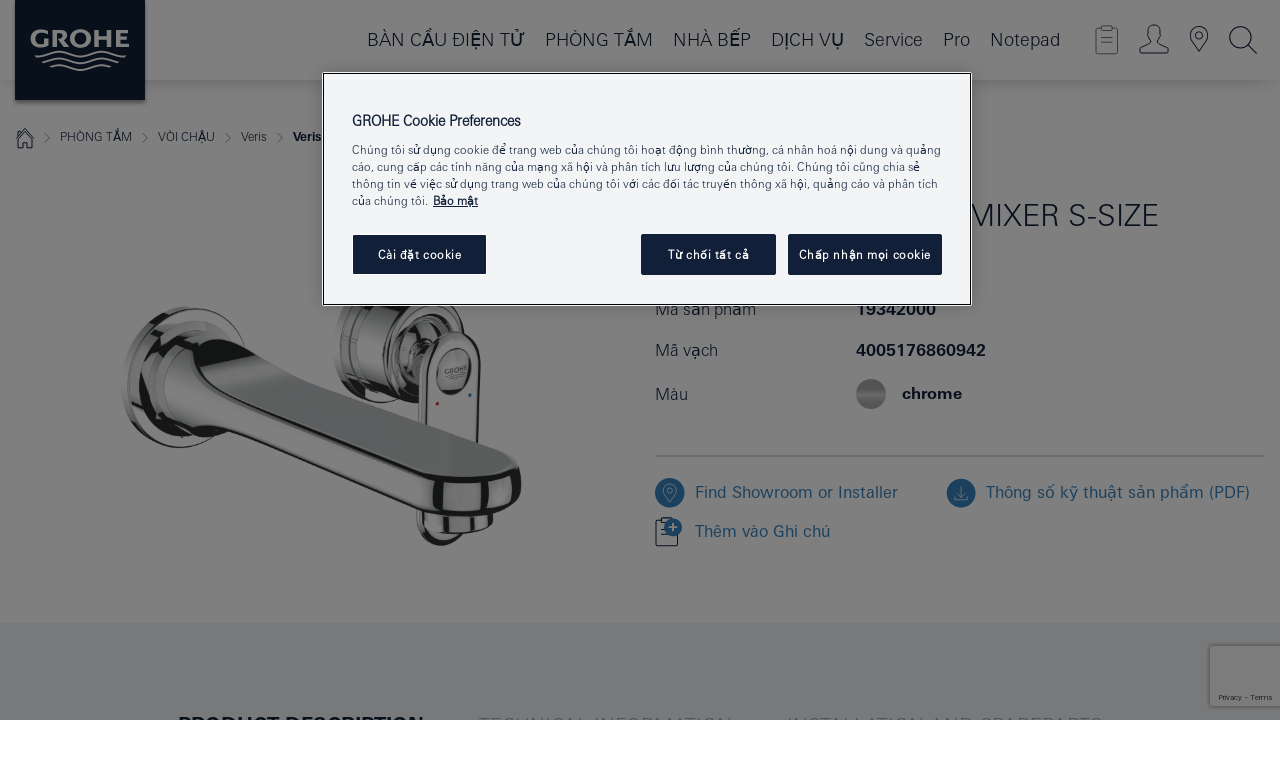

--- FILE ---
content_type: text/html;charset=UTF-8
request_url: https://www.grohe.com.vn/vi_vn/veris-2-hole-basin-mixer-s-size-19342000.html
body_size: 19122
content:
<!DOCTYPE html>

<!--[if IE 8]><html class="no-js ie ie8 lt-ie9" dir="ltr" lang="vi-VN"><![endif]-->
<!--[if IE 9]><html class="no-js ie ie9" dir="ltr" lang="vi-VN"><![endif]-->
<!--[if IEMobile]><html class="no-js ie ie-mobile" dir="ltr" lang="vi-VN"><![endif]-->
<!--[if gt IE 8 | !IE]><!--><html class="no-js" dir="ltr" lang="vi-VN"> <!--<![endif]-->



<!-- last generation 06.01.2026 at 14:57:20 | content-ID: 2569770 | structure-ID: 2569620 | ref-Name: productdeatilspage -->
<head>
<script>
// Define dataLayer and the gtag function.
window.dataLayer = window.dataLayer || [];
function gtag(){dataLayer.push(arguments);}
// Default ad_storage to 'denied'.
gtag('consent', 'default', {
ad_storage: "denied",
analytics_storage: "denied",
functionality_storage: "denied",
personalization_storage: "denied",
security_storage: "denied",
ad_user_data: "denied",
ad_personalization: "denied",
wait_for_update: 500
});
</script>
<script src="https://cdn.cookielaw.org/consent/0d27db71-450c-4b23-b92e-fff2d51cb4ab/OtAutoBlock.js" type="text/javascript"></script>
<script charset="UTF-8" data-document-language="true" data-domain-script="0d27db71-450c-4b23-b92e-fff2d51cb4ab" src="https://cdn.cookielaw.org/scripttemplates/otSDKStub.js" type="text/javascript"></script>
<script type="text/javascript">
function OptanonWrapper() {
if (document.cookie.includes('OptanonAlertBoxClosed')) {
document.dispatchEvent( new CustomEvent('consents-ready', { 'detail': { consent: false } }));
}
}
</script>
<script type="text/javascript">
window.LANG_DATA = '/vi_vn/_technical/defaulttexts/index.json';
window.mobileApp = false;
window.CONFIG = {
imageBasePath: 'https://fe.grohe.com/release/0.85.0/b2x',
disable_productComparison: true,
disable_notepadLoggedIn: false,
showPrices: false,
groheChannel: 'B2C',
disable_notepadAvailabilityRequest: false,
isGlobalSearch: false,
loginUrl: '/login-idp.jsp?wrong_login_url=/vi_vn/administration/login/&partial_registration_url=/vi_vn/administration/registration/account-partial-registration-non-smart.html&login_ok_url=https%3A//www.grohe.com.vn/vi_vn/_technical/webapp_properties/product-details-page.html',
staticSuggestionLinks : {
spareparts: '',
brochures: '/vi_vn/our-service/brochures/',
showrooms: '/vi_vn/dich-vu/tim-kiem-cua-hang/'
},
targetGroupsMapping: {planner: 'pro', pro: 'pro', daa: 'pro', designer: 'pro', showroom: 'pro', end: 'end', inst: 'pro', architect: 'pro', aap: 'pro', projects: 'pro'},
showDiyProducts: true,
historicalProducts: true,
productFallbackImage:'',
allowAnonNotepad: false,
filterIcons: {
sustainable: {
src: '',
tooltip: '<p >With sustainnable impact. Learn more at <a href="http://green.grohe.com" target="_blank" title="green.grohe.com" class=" " >green.grohe.com</a>.</p>'
},
A613_03: {
src: '',
tooltip: '<p >Cradle to Cradle Certified® - GOLD</p>'
}
},
iconsForContent: [
'A613_03'
],
portfolioBadges: {
}
}
</script>
<script>
window.ENDPOINTS = {
'B2X_PROJECT_REFERENCES': '/vi_vn/_technical/project_config/index.json',
'B2X_PRODUCTS': 'https://api.sapcx.grohe.com/rest/v2/solr/master_vi_VN_Product/select',
'B2X_PRODUCTS_SKU': 'https://api.sapcx.grohe.com/rest/v2/solr/master_vi_VN_Product/suggestB2C',
'B2X_ACCOUNT_PASSWORD':'/myaccount/user/password',
'B2X_SMARTSHOP':'/smartshop/order/submit',
'GROHE_APPLICATION':'https://application.grohe.com',
'B2X_USER_INFO':'/myaccount/user/info',
'B2X_SMARTSHOP':'/smartshop/order/submit',
'B2X_MY_ACCOUNT_PRODUCT':'/myaccount/product/',
'B2X_PRODUCT':'/notepad/v1',
'B2X_SMART_INFO':'/website/smart-info',
'B2X_PREFERENCE_CENTER':'https://application.grohe.com/gateway/preference-center-send/',
'GROHE_SPECIFICATION':'https://specification.grohe.com',
'B2X_SMARTSHOP_SKU':'/website/sku/',
'B2X_PAGELIKES':'/website/pagelikes/',
'B2X_PREFERENCE_CENTER_CHANGE':'https://application.grohe.com/gateway/preference-center-change-send/',
'B2X_CERAMICS_LANDINGPAGES':'/_technical/landingpages.json',
'B2X_MY_ACCOUNT_PRODUCT_COMPARISON':'/myaccount/comparison/',
'B2X_MY_ACCOUNT_PRODUCT_SERIAL_VALIDATION':'/website/forms/serialnumber-check/',
'B2X_ORDER_TRACKING':'/website/new-ordertracking',
'B2X_ORDER_TRACKING_TOGGLE_NOTIFICATIONS':'/myaccount/user/update/emailnotifications/',
'B2X_SALESFORCE_PREFERENCE_CENTER':'/website/webforms/marketing-cloud/',
'B2X_ACCOUNT_REGISTRATION_ACCESS_TOKEN':'/myaccount/user/access-token',
'B2X_ACCOUNT_REFRESH_ACCESS_TOKEN':'/website/jwtoken/refresh-token',
'B2X_MY_ACCOUNT_PRODUCT_REGISTRATION':'/website/forms/product-registration',
'B2X_GATED_PREFERENCE_CENTER':'https://application.grohe.com/gateway/preference-center-send-v2/',
'B2X_MY_ACCOUNT_FILE_UPLOAD':'http://account/fileupload.php',
'B2X_EXPORT':'/notepad/v1',
'B2X_MY_ACCOUNT_ORDER_STATE':'/notepad/v1',
'B2X_SMART_UPI_HISTORY':'/website/account/history/upi',
'B2X_WEBSITE':'/solr/website_b2x/select',
'B2X_INVOICE_REGISTRATION':'/website/account/invoices/upload',
'B2X_NOTEPAD':'/notepad/v1',
'B2X_SMARTSHOP_UPI':'/website/upi/',
'B2X_AVAILABILITY':'/notepad/v1',
'B2X_ACCOUNT':'https://idp2-apigw.cloud.grohe.com/v1/web/users',
'B2X_ACCOUNT_UPDATE':'/myaccount/user/update',
'B2X_SMART_CHARGE':'/smartshop/creditcard/recharge',
'B2X_INVOICE_UPLOAD_HISTORY':'/website/account/history/invoices'
};
</script>
<script>
(function (sCDN, sCDNProject, sCDNWorkspace, sCDNVers) {
if (
window.localStorage !== null &&
typeof window.localStorage === "object" &&
typeof window.localStorage.getItem === "function" &&
window.sessionStorage !== null &&
typeof window.sessionStorage === "object" &&
typeof window.sessionStorage.getItem === "function"
) {
sCDNVers =
window.sessionStorage.getItem("jts_preview_version") ||
window.localStorage.getItem("jts_preview_version") ||
sCDNVers;
}
window.jentis = window.jentis || {};
window.jentis.config = window.jentis.config || {};
window.jentis.config.frontend = window.jentis.config.frontend || {};
window.jentis.config.frontend.cdnhost =
sCDN + "/get/" + sCDNWorkspace + "/web/" + sCDNVers + "/";
window.jentis.config.frontend.vers = sCDNVers;
window.jentis.config.frontend.env = sCDNWorkspace;
window.jentis.config.frontend.project = sCDNProject;
window._jts = window._jts || [];
var f = document.getElementsByTagName("script")[0];
var j = document.createElement("script");
j.async = true;
j.src = window.jentis.config.frontend.cdnhost + "78h2oe.js";
f.parentNode.insertBefore(j, f);
})("https://3uq4iy.grohe.com.vn","grohe-com-vn","live", "_");
_jts.push({ track: "pageview" });
_jts.push({ track: "submit" });
</script>
<title>Veris 2-hole basin mixer S-Size | GROHE </title> <meta name="title" content="Veris 2-hole basin mixer S-Size" />    <meta content="index,follow" name="robots" /> <meta charset="UTF-8" /> <meta content="telephone=no" name="format-detection" /> <meta content="width=device-width, initial-scale=1.0, minimum-scale=1.0, maximum-scale=1.0, user-scalable=no" name="viewport" /> <meta content="vi_vn" name="locale" /> <meta content="vi_vn" name="locales" /> <meta content="grohe_global" name="client" /> <meta content="b2x" name="pagescope" /> <meta content="https://fe.grohe.com/release/0.85.0/b2x" name="application-name" /> <meta content="https://fe.grohe.com/release/0.85.0/b2x/browserconfig.xml" name="msapplication-config" /> <meta content="#112038" name="msapplication-TileColor" /> <meta content="https://fe.grohe.com/release/0.85.0/b2x/mstile-144x144.png" name="msapplication-TileImage" /> <meta content="https://fe.grohe.com/release/0.85.0/b2x/mstile-70x70.png" name="msapplication-square70x70logo" /> <meta content="https://fe.grohe.com/release/0.85.0/b2x/mstile-150x150.png" name="msapplication-square150x150logo" /> <meta content="https://fe.grohe.com/release/0.85.0/b2x/mstile-310x150.png" name="msapplication-wide310x150logo" /> <meta content="https://fe.grohe.com/release/0.85.0/b2x/mstile-310x310.png" name="msapplication-square310x310logo" /> <meta content="IE=Edge" http-equiv="X-UA-Compatible" /> <meta content="productdeatilspage" name="siteUID_es" /> <meta content="none" name="videoType_s" />
<link href="https://fe.grohe.com/release/0.85.0/b2x/favicon.ico" rel="icon" type="image/ico" />
<link href="https://fe.grohe.com/release/0.85.0/b2x/favicon.ico" rel="shortcut icon" type="image/x-icon" />
<link href="https://fe.grohe.com/release/0.85.0/b2x/favicon.ico" rel="icon" sizes="16x16 32x32 48x48" type="image/vnd.microsoft.icon" />
<link href="https://fe.grohe.com/release/0.85.0/b2x/favicon-16x16.png" rel="icon" sizes="16x16" type="image/png" />
<link href="https://fe.grohe.com/release/0.85.0/b2x/favicon-32x32.png" rel="icon" sizes="32x32" type="image/png" />
<link href="https://fe.grohe.com/release/0.85.0/b2x/favicon-48x48.png" rel="icon" sizes="48x48" type="image/png" />
<link href="https://fe.grohe.com/release/0.85.0/b2x/apple-touch-icon-76x76.png" rel="apple-touch-icon" sizes="76x76" />
<link href="https://fe.grohe.com/release/0.85.0/b2x/apple-touch-icon-120x120.png" rel="apple-touch-icon" sizes="120x120" />
<link href="https://fe.grohe.com/release/0.85.0/b2x/apple-touch-icon-152x152.png" rel="apple-touch-icon" sizes="152x152" />
<link href="https://fe.grohe.com/release/0.85.0/b2x/apple-touch-icon-180x180.png" rel="apple-touch-icon" sizes="180x180" />
<link rel="canonical" href="https://www.grohe.com.vn/vi_vn/veris-2-hole-basin-mixer-s-size-19342000.html" />
<link href="https://fe.grohe.com/release/0.85.0/b2x/css/bootstrap.css?created=20200916110701" media="all" rel="stylesheet" />
<link href="https://fe.grohe.com/release/0.85.0/b2x/css/main.css?created=20200916110701" media="all" rel="stylesheet" />
<script type="text/javascript"> var searchHeaderConfig = { "productSettings" : { "preferredResults": { "code": [ ] }, "preselection": { "filter": [] } }, "contentSettings": { } }; </script>
</head>




<body class="b2x-navigation pdp-ncs">
<!-- noindex -->
<script type="text/javascript">
// read cookie (DEXT-1212)
function getCookie(name) {
const nameEQ = name + "=";
const cookies = document.cookie.split(';');
for (let i = 0; i < cookies.length; i++) {
let cookie = cookies[i];
while (cookie.charAt(0) === ' ') {
cookie = cookie.substring(1, cookie.length);
}
if (cookie.indexOf(nameEQ) === 0) {
return cookie.substring(nameEQ.length, cookie.length);
}
}
return null;
}
</script>
<script type="text/javascript">
// <![CDATA[
var dataLayer = dataLayer || [];
// check if cookie is available
var hashedEmail = getCookie('hashed_email');
if (hashedEmail) {
dataLayer.push({
'hashedUserData': {
'sha256': {
'email': hashedEmail
}
}
});
}
dataLayer.push({
'pageName':'/veris-2-hole-basin-mixer-s-size-19342000',
'pageTitle':'2-hole basin mixer S-Size',
'pageId':'2569620',
'pageSystemPath':'grohe_global/_technical_1/webapp_properties',
'pageCreated':'2019-05-09',
'pageLastEdit':'2026-01-06',
'pageCountry':'vn',
'pageLanguage':'vi',
'internal':'false',
'pagePool':'europe',
'pageArea':'portal',
'pageScope':'b2x',
'pageCategory':'product detail page',
});
// ]]>
</script>
<!-- Google Tag Manager -->
<noscript><iframe height="0" src="//www.googletagmanager.com/ns.html?id=GTM-PGZM7P" style="display:none;visibility:hidden" width="0"></iframe></noscript>
<script>
// <![CDATA[
(function(w,d,s,l,i){w[l]=w[l]||[];w[l].push({'gtm.start':
new Date().getTime(),event:'gtm.js'});var f=d.getElementsByTagName(s)[0],
j=d.createElement(s),dl=l!='dataLayer'?'&l='+l:'';j.async=true;j.setAttribute('class','optanon-category-C0001');j.src=
'//www.googletagmanager.com/gtm.js?id='+i+dl;f.parentNode.insertBefore(j,f);
})(window,document,'script','dataLayer','GTM-PGZM7P');
// ]]>
</script>
<!-- End Google Tag Manager -->
<div class="vuejs-container" id="vuejs-dev-container">
<div class="ie-flex-wrapper">
<div class="page-wrap">
<div class="vuejs-container" id="vuejs-header-container">
	<header class="header--fixed header header--bordertop sticky-top header--shadow header--bgColorFlyoutMobileSecondary header--bgColorFlyoutDesktopSecondary header--colorFlyoutMobileLight header--colorFlyoutDesktopLight" v-scrollbar-width-detection="">
		<div class="container">
			<nav class="navbar-light  navbar navbar-expand-xl" itemscope="" itemtype="http://schema.org/Organization">
					<a class="navbar-brand" href="/vi_vn/" itemprop="url" title="GROHE - Pure joy of water ">
<svg height="100" version="1.1" viewBox="0, 0, 130, 100" width="130" x="0" xmlns="http://www.w3.org/2000/svg" xmlns:xlink="http://www.w3.org/1999/xlink" y="0">
  <g id="Ebene_1">
    <path d="M0,0 L130,0 L130,100 L0,100 L0,0 z" fill="#112038"></path>
    <path d="M59.615,38.504 C59.614,42.055 62.032,44.546 65.48,44.546 C68.93,44.546 71.346,42.057 71.346,38.505 C71.346,34.943 68.937,32.459 65.48,32.459 C62.024,32.459 59.615,34.942 59.615,38.504 z M54.872,38.504 C54.872,33.132 59.351,29.205 65.48,29.205 C71.61,29.205 76.091,33.132 76.091,38.504 C76.091,43.861 71.601,47.795 65.48,47.795 C59.361,47.795 54.872,43.862 54.872,38.504 z M101.056,29.875 L101.056,47.124 L114,47.124 L114,43.744 L105.549,43.744 L105.549,39.645 L111.762,39.645 L111.762,36.396 L105.549,36.396 L105.549,33.254 L113.015,33.254 L113.015,29.875 L101.056,29.875 z M79.299,29.875 L79.299,47.124 L83.798,47.124 L83.798,39.75 L91.75,39.75 L91.75,47.124 L96.251,47.124 L96.251,29.875 L91.75,29.875 L91.75,36.252 L83.798,36.252 L83.798,29.875 L79.299,29.875 z M37.413,29.875 L37.413,47.124 L41.915,47.124 L41.915,33.129 L43.855,33.129 C46.4,33.129 47.54,33.942 47.54,35.751 C47.54,37.599 46.265,38.655 44.025,38.655 L43.036,38.629 L42.53,38.629 L48.784,47.124 L54.537,47.124 L48.803,40.188 C50.932,39.227 52.067,37.522 52.067,35.28 C52.067,31.626 49.7,29.875 44.761,29.875 L37.413,29.875 z M29.048,38.463 L29.048,43.635 C27.867,44.129 26.688,44.376 25.513,44.376 C22.484,44.376 20.354,42.037 20.354,38.708 C20.354,35.121 22.899,32.621 26.552,32.621 C28.594,32.621 30.616,33.191 33.069,34.455 L33.069,31.017 C29.936,29.736 28.39,29.371 26.074,29.371 C19.679,29.371 15.594,32.989 15.594,38.654 C15.594,44.043 19.558,47.627 25.517,47.627 C28.174,47.627 31.325,46.772 33.621,45.431 L33.621,38.463 L29.048,38.463 z M96.501,66.368 L96.068,66.211 L94.887,65.816 C91.46,64.783 88.718,64.267 86.624,64.267 C84.871,64.267 81.902,64.772 79.548,65.469 L78.373,65.816 C77.777,66.013 77.378,66.143 77.185,66.211 L76.004,66.618 L74.831,67.016 L73.649,67.418 C70.062,68.579 67.509,69.097 65.387,69.097 C63.559,69.097 60.849,68.597 58.304,67.791 L57.122,67.418 L55.943,67.016 L54.766,66.618 L53.585,66.211 L52.399,65.816 C48.977,64.783 46.228,64.267 44.146,64.267 C42.38,64.269 39.416,64.77 37.059,65.469 L35.885,65.816 C35.047,66.086 34.875,66.147 34.27,66.368 L36.645,67.6 L37.178,67.439 C39.947,66.583 42.331,66.137 44.151,66.137 C45.682,66.137 48.074,66.527 50.042,67.095 L51.224,67.439 L52.399,67.819 L53.585,68.211 L54.766,68.619 L55.943,69.018 L57.122,69.412 C60.668,70.5 63.278,71.001 65.388,71 C67.199,70.999 69.966,70.517 72.468,69.767 L73.649,69.412 L74.831,69.018 L76.004,68.619 L77.185,68.211 L78.373,67.819 L79.548,67.439 C82.561,66.544 84.782,66.137 86.628,66.138 C88.447,66.138 90.828,66.584 93.595,67.439 L94.127,67.6 L96.501,66.368 z M104.198,61.892 L97.321,59.781 C94.229,58.831 93.033,58.497 91.384,58.133 C89.639,57.747 87.89,57.525 86.625,57.525 C84.63,57.525 80.826,58.235 78.373,59.065 L73.649,60.666 C70.452,61.749 67.509,62.346 65.362,62.346 C63.203,62.346 60.289,61.755 57.076,60.666 L52.352,59.065 C49.906,58.236 46.087,57.525 44.09,57.525 C42.832,57.525 41.067,57.75 39.335,58.133 C37.705,58.495 36.413,58.853 33.397,59.781 L26.528,61.892 C27.262,62.56 27.458,62.714 28.28,63.271 L32.098,62.109 L35.253,61.178 L36.52,60.803 C39.877,59.813 42.154,59.388 44.094,59.388 C45.857,59.388 49.045,59.971 51.17,60.686 L57.076,62.667 C59.842,63.594 63.267,64.248 65.363,64.248 C67.451,64.248 70.907,63.59 73.649,62.667 L79.548,60.686 C81.665,59.975 84.872,59.386 86.628,59.388 C88.575,59.388 90.832,59.81 94.198,60.803 L95.465,61.178 L98.621,62.109 L102.446,63.271 C103.264,62.71 103.459,62.557 104.198,61.892 z M111.243,55.247 L111.047,55.575 C110.607,56.31 110.407,56.583 109.748,57.365 C108.911,57.479 108.576,57.504 107.913,57.504 C105.809,57.504 102.364,56.844 99.611,55.916 L94.887,54.32 C91.678,53.24 88.747,52.643 86.628,52.641 C84.843,52.641 81.715,53.215 79.548,53.941 L73.649,55.916 C70.868,56.846 67.455,57.504 65.388,57.504 C63.323,57.504 59.907,56.847 57.122,55.916 L51.224,53.941 C49.056,53.215 45.933,52.641 44.146,52.641 C42.03,52.641 39.091,53.24 35.885,54.32 L31.161,55.916 C28.406,56.844 24.963,57.504 22.854,57.504 C22.191,57.504 21.859,57.479 21.031,57.365 C20.418,56.66 20.178,56.332 19.724,55.575 L19.529,55.247 C21.128,55.507 22.022,55.601 22.899,55.601 C25.001,55.601 28.008,54.989 31.161,53.922 L35.885,52.32 C38.381,51.474 42.108,50.778 44.146,50.777 C46.174,50.777 49.904,51.476 52.399,52.32 L57.122,53.922 C60.274,54.989 63.284,55.601 65.387,55.601 C67.488,55.601 70.498,54.989 73.649,53.922 L78.373,52.32 C80.865,51.476 84.597,50.777 86.622,50.777 C88.665,50.777 92.385,51.474 94.887,52.32 L99.611,53.922 C102.763,54.989 105.77,55.601 107.872,55.601 C108.749,55.601 109.643,55.507 111.243,55.247 z" fill="#FFFFFE"></path>
  </g>
</svg>
					</a>
				<div class="header__iconwrapper">
			        <a aria-controls="navigationMenuContent" aria-expanded="false" aria-label="Toggle navigation" class="navbar-toggler" data-target="#navigationMenuContent" data-toggle="collapse">
			          <span class="navbar-toggler-icon" v-sidebar-nav-toggler=""></span>
			        </a>				
				</div>
				<a class="d-none d-lg-none nav-mobile-header__closer icon_close_secondary" v-nav-icons-flyout-toggler=""></a>
				<div class="row collapse navbar-collapse" id="navigationMenuContent">
<ul class="container navbar-nav navnode navnode--main">
<li class="nav-item">
<a class="nav-link nav-link--noFocus nav-link--light nav-link--layerarrow nav-link--primarynav" href="/vi_vn/ban-cau-dien-tu/">BÀN CẦU ĐIỆN TỬ</a>
</li>
<li class="nav-item">
<a aria-expanded="false" aria-haspopup="true" class="nav-link level1 hasNextLevel nav-link--noFocus nav-link--light nav-link--layerarrow nav-link--primarynav" href="javascript:void(0);" id="flyout-1269040" role="button" v-next-level-nav-toggler="" v-sidebar-nav-toggler="">
PHÒNG TẮM
</a>


</li>
<li class="nav-item">
<a aria-expanded="false" aria-haspopup="true" class="nav-link level1 hasNextLevel nav-link--noFocus nav-link--light nav-link--layerarrow nav-link--primarynav" href="javascript:void(0);" id="flyout-1753848" role="button" v-next-level-nav-toggler="" v-sidebar-nav-toggler="">
NHÀ BẾP
</a>


</li>
<li class="nav-item">
<a aria-expanded="false" aria-haspopup="true" class="nav-link level1 hasNextLevel nav-link--noFocus nav-link--light nav-link--layerarrow nav-link--primarynav" href="javascript:void(0);" id="flyout-2348220" role="button" v-next-level-nav-toggler="" v-sidebar-nav-toggler="">
DỊCH VỤ
</a>


</li>
<li class="nav-item">
<a class="nav-link nav-link--noFocus nav-link--light nav-link--layerarrow nav-link--primarynav" href="https://calendly.com/lixil-vietnam/lixil-experience-center-hanoi">Service</a>
</li>
<li class="nav-item">
<a aria-expanded="false" aria-haspopup="true" class="nav-link level1 hasNextLevel nav-link--noFocus nav-link--light nav-link--layerarrow nav-link--primarynav" href="javascript:void(0);" id="flyout-2351012" role="button" v-next-level-nav-toggler="" v-sidebar-nav-toggler="">
Pro
</a>


</li>
<li class="nav-item">
<a class="nav-link nav-link--noFocus nav-link--light nav-link--layerarrow nav-link--primarynav" href="/vi_vn/notepad/">Notepad</a>
</li>
</ul>
				</div>
				<ul class="navbar-nav navnode navnode--icons" v-nav-icons-scroll-handler="">
						<li class="nav-item nav-item--flyout nav-item--icon">
		<notepad-navigation href="/vi_vn/notepad/" title="Open: My Notepad "></notepad-navigation>
    </li>
	<li class="nav-item nav-item--flyout nav-item--icon">
		<a aria-expanded="false" aria-haspopup="true" class="nav-link nav-link--noFocus nav-link--light nav-link--layerarrow nav-link--primarynav flyout-toggle" href="#" id="flyout-login" role="button" title="" v-nav-icons-flyout-toggler="">			
							
					
	        							

				<div class="flyout-icon flyout-icon--login"></div>
	        			

		</a>
				<div aria-labelledby="flyout-login" class="flyout" v-add-class-if-logged-in="'flyout--withFullWidthCategory'">
		      	<div class="flyout__background flyout__background--plain ">
					<a class="flyout__closer" v-nav-primary-closer=""></a>
				</div>
				<div class="row navbar-nav navnode navnode--secondary ">   
					<div class="navnode__wrapper navnode__wrapper--columnCategories">
						<ul class="container navnode__container navnode__container--login">
							<li class="nav-item nav-item--secondarynav col-12 nav-item--flyout flyout-category">								
											
		
						    								

							        <div class="flyout__headline text-uppercase">
								        <strong>Đăng nhập</strong>
									</div>
									<div class="text-white mb-3"><span>
								        Thông tin đăng nhập hiện chỉ khả dụng cho các thành viên của chương trình khách hàng thân thiết GROHE SMART. | <strong> </strong> Xin lưu ý: ** để đăng nhập hoặc đăng ký, bạn sẽ được chuyển đến trang web GROHE dành cho Dự án.
									</span></div>
										<a class="btn btn-primary btn--flyoutLogin" href="/login-idp.jsp?wrong_login_url=/vi_vn/administration/login/&amp;partial_registration_url=/vi_vn/administration/registration/account-partial-registration-non-smart.html&amp;login_ok_url=http://www.grohe.com.vn/vi_vn/">Đăng nhập</a>
											
		
							</li>
						</ul>
					</div>						
														
				</div>
			</div>
		</li>
					

    <li class="nav-item nav-item--flyout nav-item--icon">
		<a class="nav-link nav-link--noFocus nav-link--light nav-link--primarynav nav-link--locator" href="/vi_vn/dich-vu/tim-kiem-cua-hang/" title="Showroom Locator">
			<span class="showroom-locator-icon"></span>
		</a>
	</li>
	<li class="nav-item nav-item--flyout nav-item--icon">
		<a aria-expanded="false" aria-haspopup="true" class="nav-link nav-link--noFocus nav-link--light nav-link--layerarrow nav-link--primarynav flyout-toggle" href="#" id="flyout-search" role="button" title="Open: Search " v-nav-icons-flyout-toggler="">
			<div class="flyout-icon flyout-icon--search"></div>
		</a>
		<div aria-labelledby="flyout-search" class="flyout">
			<div class="flyout__background flyout__background--plain ">
				<a class="flyout__closer" v-nav-primary-closer=""></a>
			</div>
			<div class="row navbar-nav navnode navnode--secondary navnode--fullHeight ">
				<ul class="container navnode__container navnode__container--search">
					<li class="nav-item nav-item--secondarynav nav-item--noborder">
						<div class="nav-search-item container justify-content-center">
							<div class="nav-search-item__inner col-12 col-lg-8">
								<b2x-search-header :dal-search-enabled="false" search-base-url="/vi_vn/tim-kiem.html">
                              </b2x-search-header>
							</div>
						</div>
					</li>
				</ul>
			</div>
		</div>
    </li>

				</ul>
			</nav>
		</div>
	</header>
<aside class="navigation-sidebar navigation-sidebar--hidden">
<a class="navbar-brand" href="/vi_vn/" itemprop="url" title="GROHE - Pure joy of water ">
<svg height="100" version="1.1" viewBox="0, 0, 130, 100" width="130" x="0" xmlns="http://www.w3.org/2000/svg" xmlns:xlink="http://www.w3.org/1999/xlink" y="0">
<g id="Ebene_1">
<path d="M0,0 L130,0 L130,100 L0,100 L0,0 z" fill="#112038"></path>
<path d="M59.615,38.504 C59.614,42.055 62.032,44.546 65.48,44.546 C68.93,44.546 71.346,42.057 71.346,38.505 C71.346,34.943 68.937,32.459 65.48,32.459 C62.024,32.459 59.615,34.942 59.615,38.504 z M54.872,38.504 C54.872,33.132 59.351,29.205 65.48,29.205 C71.61,29.205 76.091,33.132 76.091,38.504 C76.091,43.861 71.601,47.795 65.48,47.795 C59.361,47.795 54.872,43.862 54.872,38.504 z M101.056,29.875 L101.056,47.124 L114,47.124 L114,43.744 L105.549,43.744 L105.549,39.645 L111.762,39.645 L111.762,36.396 L105.549,36.396 L105.549,33.254 L113.015,33.254 L113.015,29.875 L101.056,29.875 z M79.299,29.875 L79.299,47.124 L83.798,47.124 L83.798,39.75 L91.75,39.75 L91.75,47.124 L96.251,47.124 L96.251,29.875 L91.75,29.875 L91.75,36.252 L83.798,36.252 L83.798,29.875 L79.299,29.875 z M37.413,29.875 L37.413,47.124 L41.915,47.124 L41.915,33.129 L43.855,33.129 C46.4,33.129 47.54,33.942 47.54,35.751 C47.54,37.599 46.265,38.655 44.025,38.655 L43.036,38.629 L42.53,38.629 L48.784,47.124 L54.537,47.124 L48.803,40.188 C50.932,39.227 52.067,37.522 52.067,35.28 C52.067,31.626 49.7,29.875 44.761,29.875 L37.413,29.875 z M29.048,38.463 L29.048,43.635 C27.867,44.129 26.688,44.376 25.513,44.376 C22.484,44.376 20.354,42.037 20.354,38.708 C20.354,35.121 22.899,32.621 26.552,32.621 C28.594,32.621 30.616,33.191 33.069,34.455 L33.069,31.017 C29.936,29.736 28.39,29.371 26.074,29.371 C19.679,29.371 15.594,32.989 15.594,38.654 C15.594,44.043 19.558,47.627 25.517,47.627 C28.174,47.627 31.325,46.772 33.621,45.431 L33.621,38.463 L29.048,38.463 z M96.501,66.368 L96.068,66.211 L94.887,65.816 C91.46,64.783 88.718,64.267 86.624,64.267 C84.871,64.267 81.902,64.772 79.548,65.469 L78.373,65.816 C77.777,66.013 77.378,66.143 77.185,66.211 L76.004,66.618 L74.831,67.016 L73.649,67.418 C70.062,68.579 67.509,69.097 65.387,69.097 C63.559,69.097 60.849,68.597 58.304,67.791 L57.122,67.418 L55.943,67.016 L54.766,66.618 L53.585,66.211 L52.399,65.816 C48.977,64.783 46.228,64.267 44.146,64.267 C42.38,64.269 39.416,64.77 37.059,65.469 L35.885,65.816 C35.047,66.086 34.875,66.147 34.27,66.368 L36.645,67.6 L37.178,67.439 C39.947,66.583 42.331,66.137 44.151,66.137 C45.682,66.137 48.074,66.527 50.042,67.095 L51.224,67.439 L52.399,67.819 L53.585,68.211 L54.766,68.619 L55.943,69.018 L57.122,69.412 C60.668,70.5 63.278,71.001 65.388,71 C67.199,70.999 69.966,70.517 72.468,69.767 L73.649,69.412 L74.831,69.018 L76.004,68.619 L77.185,68.211 L78.373,67.819 L79.548,67.439 C82.561,66.544 84.782,66.137 86.628,66.138 C88.447,66.138 90.828,66.584 93.595,67.439 L94.127,67.6 L96.501,66.368 z M104.198,61.892 L97.321,59.781 C94.229,58.831 93.033,58.497 91.384,58.133 C89.639,57.747 87.89,57.525 86.625,57.525 C84.63,57.525 80.826,58.235 78.373,59.065 L73.649,60.666 C70.452,61.749 67.509,62.346 65.362,62.346 C63.203,62.346 60.289,61.755 57.076,60.666 L52.352,59.065 C49.906,58.236 46.087,57.525 44.09,57.525 C42.832,57.525 41.067,57.75 39.335,58.133 C37.705,58.495 36.413,58.853 33.397,59.781 L26.528,61.892 C27.262,62.56 27.458,62.714 28.28,63.271 L32.098,62.109 L35.253,61.178 L36.52,60.803 C39.877,59.813 42.154,59.388 44.094,59.388 C45.857,59.388 49.045,59.971 51.17,60.686 L57.076,62.667 C59.842,63.594 63.267,64.248 65.363,64.248 C67.451,64.248 70.907,63.59 73.649,62.667 L79.548,60.686 C81.665,59.975 84.872,59.386 86.628,59.388 C88.575,59.388 90.832,59.81 94.198,60.803 L95.465,61.178 L98.621,62.109 L102.446,63.271 C103.264,62.71 103.459,62.557 104.198,61.892 z M111.243,55.247 L111.047,55.575 C110.607,56.31 110.407,56.583 109.748,57.365 C108.911,57.479 108.576,57.504 107.913,57.504 C105.809,57.504 102.364,56.844 99.611,55.916 L94.887,54.32 C91.678,53.24 88.747,52.643 86.628,52.641 C84.843,52.641 81.715,53.215 79.548,53.941 L73.649,55.916 C70.868,56.846 67.455,57.504 65.388,57.504 C63.323,57.504 59.907,56.847 57.122,55.916 L51.224,53.941 C49.056,53.215 45.933,52.641 44.146,52.641 C42.03,52.641 39.091,53.24 35.885,54.32 L31.161,55.916 C28.406,56.844 24.963,57.504 22.854,57.504 C22.191,57.504 21.859,57.479 21.031,57.365 C20.418,56.66 20.178,56.332 19.724,55.575 L19.529,55.247 C21.128,55.507 22.022,55.601 22.899,55.601 C25.001,55.601 28.008,54.989 31.161,53.922 L35.885,52.32 C38.381,51.474 42.108,50.778 44.146,50.777 C46.174,50.777 49.904,51.476 52.399,52.32 L57.122,53.922 C60.274,54.989 63.284,55.601 65.387,55.601 C67.488,55.601 70.498,54.989 73.649,53.922 L78.373,52.32 C80.865,51.476 84.597,50.777 86.622,50.777 C88.665,50.777 92.385,51.474 94.887,52.32 L99.611,53.922 C102.763,54.989 105.77,55.601 107.872,55.601 C108.749,55.601 109.643,55.507 111.243,55.247 z" fill="#FFFFFE"></path>
</g>
</svg>
</a>
<a class="navigation-sidebar__close-btn" href="#" target="_self" v-sidebar-nav-toggler="">
<span class="icon icon_close_primary"></span>
</a>
<nav class="nav-container nav-container--level1">
<ul class="navigation navigation">
<li class="nav-item">
<a class="nav-link nav-link--noFocus nav-link--light" href="/vi_vn/ban-cau-dien-tu/">
BÀN CẦU ĐIỆN TỬ
</a>
</li>
<li class="nav-item">
<a aria-expanded="false" aria-haspopup="true" class="nav-link next-level-toggle nav-link--noFocus nav-link--light" href="javascript:void(0);" id="flyout-1269040" role="button" v-next-level-nav-toggler="">
PHÒNG TẮM
</a>
<nav class="nav-container nav-container--level2 hidden">
<a class="nav-link link-back level2" href="javascript:void(0)" v-nav-back-button="">PHÒNG TẮM</a>
<ul class="navigation navigation--level2">
<li class="nav-item">
<a aria-expanded="false" aria-haspopup="true" class="nav-link level2 nav-link--noFocus nav-link--light next-level-toggle" href="javascript:void(0);" id="flyout-1266662" role="button" v-next-level-nav-toggler="">
VÒI CHẬU
</a>
<nav class="nav-container nav-container--level3 hidden">
<a class="nav-link link-back level3" href="javascript:void(0)" v-nav-back-button="">VÒI CHẬU</a>
<ul class="navigation navigation--level3">
<li class="nav-item">
<a class="nav-link level3 nav-link--noFocus nav-link--light" href="/vi_vn/phong-tam/bo-suu-tap-nut-xa-toilet/">
Bộ Sưu Tập Vòi
</a>
</li>
<li class="nav-item">
<a class="nav-link level3 nav-link--noFocus nav-link--light" href="/vi_vn/phong-t%E1%BA%AFm/voi-ch%E1%BA%ADu/voi-c%E1%BA%A3m-%E1%BB%A9ng/">
Vòi Cảm Ứng
</a>
</li>
<li class="nav-item">
<a class="nav-link level3 nav-link--noFocus nav-link--light" href="/vi_vn/for-your-bathroom/for-wash-basins/icon-3d/">
Vòi ICON 3D
</a>
</li>
<li class="nav-item">
<a class="nav-link level3 nav-link--noFocus nav-link--light" href="/vi_vn/phong-tam/su-ket-hop-tot-nhat/">
GROHE PerfectMatch™
</a>
</li>
</ul>
</nav>
</li>
<li class="nav-item">
<a aria-expanded="false" aria-haspopup="true" class="nav-link level2 nav-link--noFocus nav-link--light next-level-toggle" href="javascript:void(0);" id="flyout-1269019" role="button" v-next-level-nav-toggler="">
Dành cho Sen tắm
</a>
<nav class="nav-container nav-container--level3 hidden">
<a class="nav-link link-back level3" href="javascript:void(0)" v-nav-back-button="">Dành cho Sen tắm</a>
<ul class="navigation navigation--level3">
<li class="nav-item">
<a class="nav-link level3 nav-link--noFocus nav-link--light" href="/vi_vn/phong-tam/sen-tam/">
Overview
</a>
</li>
<li class="nav-item">
<a class="nav-link level3 nav-link--noFocus nav-link--light" href="/vi_vn/for-your-bathroom/for-showers/new-showers/">
Bộ Sen Tắm Hoàn Hảo
</a>
</li>
<li class="nav-item">
<a class="nav-link level3 nav-link--noFocus nav-link--light" href="/vi_vn/for-your-bathroom/smartcontrol/smartcontrol-your-life-your-rules.html">
SmartControl
</a>
</li>
<li class="nav-item">
<a class="nav-link level3 nav-link--noFocus nav-link--light" href="/vi_vn/for-your-bathroom/for-showers/concealed-solutions/">
GIẢI PHÁP ÂM TƯỜNG
</a>
</li>
</ul>
</nav>
</li>
<li class="nav-item">
<a aria-expanded="false" aria-haspopup="true" class="nav-link level2 nav-link--noFocus nav-link--light next-level-toggle" href="javascript:void(0);" id="flyout-1269026" role="button" v-next-level-nav-toggler="">
Dành cho Bồn tắm
</a>
<nav class="nav-container nav-container--level3 hidden">
<a class="nav-link link-back level3" href="javascript:void(0)" v-nav-back-button="">Dành cho Bồn tắm</a>
<ul class="navigation navigation--level3">
<li class="nav-item">
<a class="nav-link level3 nav-link--noFocus nav-link--light" href="/vi_vn/phong-tam/voi-xa-bon-tam/">
Overview
</a>
</li>
<li class="nav-item">
<a class="nav-link level3 nav-link--noFocus nav-link--light" href="/vi_vn/phong-tam/bo-suu-tap-bo-tron-on-nhiet/">
Bộ sưu tập bộ trộn ổn nhiệt
</a>
</li>
</ul>
</nav>
</li>
<li class="nav-item">
<a aria-expanded="false" aria-haspopup="true" class="nav-link level2 nav-link--noFocus nav-link--light next-level-toggle" href="javascript:void(0);" id="flyout-1269072" role="button" v-next-level-nav-toggler="">
Dành cho Bàn Cầu
</a>
<nav class="nav-container nav-container--level3 hidden">
<a class="nav-link link-back level3" href="javascript:void(0)" v-nav-back-button="">Dành cho Bàn Cầu</a>
<ul class="navigation navigation--level3">
<li class="nav-item">
<a class="nav-link level3 nav-link--noFocus nav-link--light" href="/vi_vn/phong-tam/thiet-bi-nha-ve-sinh/">
Tổng Quan
</a>
</li>
<li class="nav-item">
<a class="nav-link level3 nav-link--noFocus nav-link--light" href="/vi_vn/phong-tam/bo-suu-tap-toilet/">
Bộ sưu tập Bàn Cầu
</a>
</li>
<li class="nav-item">
<a class="nav-link level3 nav-link--noFocus nav-link--light" href="/vi_vn/vn_vn/bathroom/concealed-solutions/index.html/">
GIẢI PHÁP ÂM TƯỜNG
</a>
</li>
</ul>
</nav>
</li>
<li class="nav-item">
<a aria-expanded="false" aria-haspopup="true" class="nav-link level2 nav-link--noFocus nav-link--light next-level-toggle" href="javascript:void(0);" id="flyout-1269033" role="button" v-next-level-nav-toggler="">
Phụ kiện dành cho phòng tắm
</a>
<nav class="nav-container nav-container--level3 hidden">
<a class="nav-link link-back level3" href="javascript:void(0)" v-nav-back-button="">Phụ kiện dành cho phòng tắm</a>
<ul class="navigation navigation--level3">
<li class="nav-item">
<a class="nav-link level3 nav-link--noFocus nav-link--light" href="/vi_vn/phong-tam/phu-kien-thiet-bi-phong-tam/">
Overview
</a>
</li>
</ul>
</nav>
</li>
<li class="nav-item">
<a aria-expanded="false" aria-haspopup="true" class="nav-link level2 nav-link--noFocus nav-link--light next-level-toggle" href="javascript:void(0);" id="flyout-1266040" role="button" v-next-level-nav-toggler="">
Bathroom Inspiration
</a>
<nav class="nav-container nav-container--level3 hidden">
<a class="nav-link link-back level3" href="javascript:void(0)" v-nav-back-button="">Bathroom Inspiration</a>
<ul class="navigation navigation--level3">
<li class="nav-item">
<a class="nav-link level3 nav-link--noFocus nav-link--light" href="/vi_vn/phong-tam/xu-huong-thiet-ke/">
Xu hướng Thiết kế
</a>
</li>
<li class="nav-item">
<a class="nav-link level3 nav-link--noFocus nav-link--light" href="/vi_vn/phong-tam/giai-phap-tiet-kiem-nuoc/">
Giải pháp tiết kiệm nước
</a>
</li>
<li class="nav-item">
<a class="nav-link level3 nav-link--noFocus nav-link--light" href="/vi_vn/phong-tam/bac-thay-cong-nghe/">
Masters of Technology
</a>
</li>
<li class="nav-item">
<a class="nav-link level3 nav-link--noFocus nav-link--light" href="/vi_vn/phong-tam/giai-phap-phong-tam/">
Giải pháp Phòng tắm
</a>
</li>
</ul>
</nav>
</li>
</ul>
</nav>
</li>
<li class="nav-item">
<a aria-expanded="false" aria-haspopup="true" class="nav-link next-level-toggle nav-link--noFocus nav-link--light" href="javascript:void(0);" id="flyout-1753848" role="button" v-next-level-nav-toggler="">
NHÀ BẾP
</a>
<nav class="nav-container nav-container--level2 hidden">
<a class="nav-link link-back level2" href="javascript:void(0)" v-nav-back-button="">NHÀ BẾP</a>
<ul class="navigation navigation--level2">
<li class="nav-item">
<a aria-expanded="false" aria-haspopup="true" class="nav-link level2 nav-link--noFocus nav-link--light next-level-toggle" href="javascript:void(0);" id="flyout-1264865" role="button" v-next-level-nav-toggler="">
VÒI BẾP
</a>
<nav class="nav-container nav-container--level3 hidden">
<a class="nav-link link-back level3" href="javascript:void(0)" v-nav-back-button="">VÒI BẾP</a>
<ul class="navigation navigation--level3">
<li class="nav-item">
<a class="nav-link level3 nav-link--noFocus nav-link--light" href="/vi_vn/cho-can-bep-nha-ban/voi-bep/">
Overview
</a>
</li>
<li class="nav-item">
<a class="nav-link level3 nav-link--noFocus nav-link--light" href="/vi_vn/cho-can-bep-nha-ban/bo-suu-tap-voi-bep/">
Bộ Sưu Tập Vòi Bếp
</a>
</li>
</ul>
</nav>
</li>
<li class="nav-item">
<a aria-expanded="false" aria-haspopup="true" class="nav-link level2 nav-link--noFocus nav-link--light next-level-toggle" href="javascript:void(0);" id="flyout-1510640" role="button" v-next-level-nav-toggler="">
Hệ thống lọc, đun nước GROHE
</a>
<nav class="nav-container nav-container--level3 hidden">
<a class="nav-link link-back level3" href="javascript:void(0)" v-nav-back-button="">Hệ thống lọc, đun nước GROHE</a>
<ul class="navigation navigation--level3">
<li class="nav-item">
<a class="nav-link level3 nav-link--noFocus nav-link--light" href="/vi_vn/cho-can-bep-nha-ban/cong-nghe-loc-nuoc-tinh-khiet/%C4%91un-n%C6%B0%E1%BB%9Bc-d%C3%A0nh-cho-h%E1%BB%99-gia-%C4%91%C3%ACnh/">
Hệ thống lọc, đun nước GROHE dành cho hộ gia đình
</a>
</li>
<li class="nav-item">
<a class="nav-link level3 nav-link--noFocus nav-link--light" href="/vi_vn/cho-can-bep-nha-ban/cong-nghe-loc-nuoc-tinh-khiet/%C4%91un-n%C6%B0%E1%BB%9Bc-grohe-chuy%C3%AAn-nghi%E1%BB%87p/">
Hệ thống lọc, đun nước GROHE chuyên nghiệp
</a>
</li>
<li class="nav-item">
<a class="nav-link level3 nav-link--noFocus nav-link--light" href="/vi_vn/cho-can-bep-nha-ban/cong-nghe-loc-nuoc-tinh-khiet-grohe-blue-pure/">
Vòi lọc nước GROHE Blue
</a>
</li>
<li class="nav-item">
<a class="nav-link level3 nav-link--noFocus nav-link--light" href="/vi_vn/cho-can-bep-nha-ban/loc-nuoc/grohe-blue/">
GROHE Blue Home
</a>
</li>
<li class="nav-item">
<a class="nav-link level3 nav-link--noFocus nav-link--light" href="/vi_vn/cho-can-bep-nha-ban/cong-nghe-loc-nuoc-grohe-blue-chilled-sparkling/">
filtered water
</a>
</li>
</ul>
</nav>
</li>
<li class="nav-item">
<a aria-expanded="false" aria-haspopup="true" class="nav-link level2 nav-link--noFocus nav-link--light next-level-toggle" href="javascript:void(0);" id="flyout-1753730" role="button" v-next-level-nav-toggler="">
CHẬU BẾP
</a>
<nav class="nav-container nav-container--level3 hidden">
<a class="nav-link link-back level3" href="javascript:void(0)" v-nav-back-button="">CHẬU BẾP</a>
<ul class="navigation navigation--level3">
<li class="nav-item">
<a class="nav-link level3 nav-link--noFocus nav-link--light" href="/vi_vn/for-your-kitchen/kitchen-sinks/overview/">
Overview
</a>
</li>
<li class="nav-item">
<a class="nav-link level3 nav-link--noFocus nav-link--light" href="/vi_vn/for-your-kitchen/kitchen-sinks/kitchen-sinks/">
Сhậu bếp GROHE
</a>
</li>
</ul>
</nav>
</li>
<li class="nav-item">
<a aria-expanded="false" aria-haspopup="true" class="nav-link level2 nav-link--noFocus nav-link--light next-level-toggle" href="javascript:void(0);" id="flyout-1263952" role="button" v-next-level-nav-toggler="">
Phụ kiện Bếp
</a>
<nav class="nav-container nav-container--level3 hidden">
<a class="nav-link link-back level3" href="javascript:void(0)" v-nav-back-button="">Phụ kiện Bếp</a>
<ul class="navigation navigation--level3">
<li class="nav-item">
<a class="nav-link level3 nav-link--noFocus nav-link--light" href="/vi_vn/phu-kien-nha-bep/">
Overview
</a>
</li>
</ul>
</nav>
</li>
<li class="nav-item">
<a aria-expanded="false" aria-haspopup="true" class="nav-link level2 nav-link--noFocus nav-link--light next-level-toggle" href="javascript:void(0);" id="flyout-2689995" role="button" v-next-level-nav-toggler="">
Kitchen Inspirations
</a>
<nav class="nav-container nav-container--level3 hidden">
<a class="nav-link link-back level3" href="javascript:void(0)" v-nav-back-button="">Kitchen Inspirations</a>
<ul class="navigation navigation--level3">
<li class="nav-item">
<a class="nav-link level3 nav-link--noFocus nav-link--light" href="/vi_vn/kitchen/colors/">
GROHE Colors Collection
</a>
</li>
</ul>
</nav>
</li>
<li class="nav-item">
<a aria-expanded="false" aria-haspopup="true" class="nav-link level2 nav-link--noFocus nav-link--light next-level-toggle" href="javascript:void(0);" id="flyout-2705141" role="button" v-next-level-nav-toggler="">
GROHE ONDUS App
</a>
<nav class="nav-container nav-container--level3 hidden">
<a class="nav-link link-back level3" href="javascript:void(0)" v-nav-back-button="">GROHE ONDUS App</a>
<ul class="navigation navigation--level3">
<li class="nav-item">
<a class="nav-link level3 nav-link--noFocus nav-link--light" href="/vi_vn/for-your-kitchen/grohe-ondus-app/grohe-ondus-app.html">
GROHE ONDUS App
</a>
</li>
</ul>
</nav>
</li>
</ul>
</nav>
</li>
<li class="nav-item">
<a aria-expanded="false" aria-haspopup="true" class="nav-link next-level-toggle nav-link--noFocus nav-link--light" href="javascript:void(0);" id="flyout-2348220" role="button" v-next-level-nav-toggler="">
DỊCH VỤ
</a>
<nav class="nav-container nav-container--level2 hidden">
<a class="nav-link link-back level2" href="javascript:void(0)" v-nav-back-button="">DỊCH VỤ</a>
<ul class="navigation navigation--level2">
<li class="nav-item">
<a aria-expanded="false" aria-haspopup="true" class="nav-link level2 nav-link--noFocus nav-link--light next-level-toggle" href="javascript:void(0);" id="flyout-2348220" role="button" v-next-level-nav-toggler="">
DỊCH VỤ CỦA GROHE
</a>
<nav class="nav-container nav-container--level3 hidden">
<a class="nav-link link-back level3" href="javascript:void(0)" v-nav-back-button="">DỊCH VỤ CỦA GROHE</a>
<ul class="navigation navigation--level3">
<li class="nav-item">
<a class="nav-link level3 nav-link--noFocus nav-link--light" href="/vi_vn/dich-vu/">
Tổng Quan
</a>
</li>
<li class="nav-item">
<a class="nav-link level3 nav-link--noFocus nav-link--light" href="/vi_vn/dich-vu/tim-kiem-cua-hang/">
Tìm Kiếm Showrooms Gần Nhất
</a>
</li>
<li class="nav-item">
<a class="nav-link level3 nav-link--noFocus nav-link--light" href="/vi_vn/dich-vu/bao-hanh/">
GROHE Bảo Hành
</a>
</li>
<li class="nav-item">
<a class="nav-link level3 nav-link--noFocus nav-link--light" href="/vi_vn/dich-vu/bao-tri/">
Bảo Hành & Bảo Trì
</a>
</li>
<li class="nav-item">
<a class="nav-link level3 nav-link--noFocus nav-link--light" href="/vi_vn/dich-vu/video-huong-dan-lap-dat/">
Hướng Dẫn Lắp Đặt
</a>
</li>
<li class="nav-item">
<a class="nav-link level3 nav-link--noFocus nav-link--light" href="/vi_vn/our-service/brochures/">
Tải Brochure
</a>
</li>
<li class="nav-item">
<a aria-expanded="false" aria-haspopup="true" class="nav-link level3 nav-link--noFocus nav-link--light next-level-toggle" href="javascript:void(0);" id="flyout-2348220" role="button" v-next-level-nav-toggler="">
Đăng ký sản phẩm
</a>
<nav class="nav-container nav-container--level4 hidden">
<a class="nav-link link-back level4" href="javascript:void(0)" v-nav-back-button="">Đăng ký sản phẩm</a>
<ul class="navigation navigation--level4">
<li class="nav-item">
<a class="nav-link level4 nav-link--noFocus nav-link--light" href="/vi_vn/our-service/grohe-services/product-registration/add-products/">
Add Products
</a>
</li>
<li class="nav-item">
<a class="nav-link level4 nav-link--noFocus nav-link--light" href="/vi_vn/d%E1%BB%8Bch-v%E1%BB%A5/grohe-services/product-registration/confirmation/">
Confirmation
</a>
</li>
<li class="nav-item">
<a class="nav-link level4 nav-link--noFocus nav-link--light" href="/vi_vn/our-service/grohe-services/product-registration/summary/product-registration-summery.html">
Summary
</a>
</li>
<li class="nav-item">
<a class="nav-link level4 nav-link--noFocus nav-link--light" href="/vi_vn/our-service/grohe-services/product-registration/register-product/register-product.html">
Register Product
</a>
</li>
</ul>
</nav>
</li>
<li class="nav-item">
<a class="nav-link level3 nav-link--noFocus nav-link--light" href="/vi_vn/dich-vu/lien-he/">
Liên hệ
</a>
</li>
<li class="nav-item">
<a class="nav-link level3 nav-link--noFocus nav-link--light" href="/vi_vn/dich-vu/bao-hanh-online/">
Đăng ký Bảo Hành Online
</a>
</li>
<li class="nav-item">
<a class="nav-link level3 nav-link--noFocus nav-link--light" href="/vi_vn/d%E1%BB%8Bch-v%E1%BB%A5/grohe-services/customy-space/">
CustoMy Space
</a>
</li>
</ul>
</nav>
</li>
<li class="nav-item">
<a aria-expanded="false" aria-haspopup="true" class="nav-link level2 nav-link--noFocus nav-link--light next-level-toggle" href="javascript:void(0);" id="flyout-1263500" role="button" v-next-level-nav-toggler="">
Thông tin GROHE
</a>
<nav class="nav-container nav-container--level3 hidden">
<a class="nav-link link-back level3" href="javascript:void(0)" v-nav-back-button="">Thông tin GROHE</a>
<ul class="navigation navigation--level3">
<li class="nav-item">
<a class="nav-link level3 nav-link--noFocus nav-link--light" href="/vi_vn/cong-ty/phat-trien-ben-vung/">
GROHE DNA
</a>
</li>
<li class="nav-item">
<a class="nav-link level3 nav-link--noFocus nav-link--light" href="/vi_vn/dich-vu/ve-grohe/">
Thông tin GROHE
</a>
</li>
<li class="nav-item">
<a class="nav-link level3 nav-link--noFocus nav-link--light" href="/vi_vn/dich-vu/tap-chi/">
Tạp Chí ForTune
</a>
</li>
<li class="nav-item">
<a aria-expanded="false" aria-haspopup="true" class="nav-link level3 nav-link--noFocus nav-link--light next-level-toggle" href="javascript:void(0);" id="flyout-1263500" role="button" v-next-level-nav-toggler="">
References
</a>
<nav class="nav-container nav-container--level4 hidden">
<a class="nav-link link-back level4" href="javascript:void(0)" v-nav-back-button="">References</a>
<ul class="navigation navigation--level4">
<li class="nav-item">
<a class="nav-link level4 nav-link--noFocus nav-link--light" href="/vi_vn/our-service/about-grohe/references/hotels/asia/st-regis-bali/st-regis-bali.html">
Hotels
</a>
</li>
<li class="nav-item">
<a class="nav-link level4 nav-link--noFocus nav-link--light" href="/vi_vn/our-service/about-grohe/references/residential/250-bowery/250-bowery.html">
Residential
</a>
</li>
<li class="nav-item">
<a class="nav-link level4 nav-link--noFocus nav-link--light" href="/vi_vn/our-service/about-grohe/references/commercial/storm-model-management-ltd/storm-model-management-ltd.html">
Commercial
</a>
</li>
<li class="nav-item">
<a class="nav-link level4 nav-link--noFocus nav-link--light" href="/vi_vn/our-service/about-grohe/references/healthcare/albert-schweitzer-hospital/albert-schweitzer-hospital.html">
Healthcare
</a>
</li>
<li class="nav-item">
<a class="nav-link level4 nav-link--noFocus nav-link--light" href="/vi_vn/our-service/about-grohe/references/education/anna-seghers-school/anna-seghers-school.html">
Education
</a>
</li>
<li class="nav-item">
<a class="nav-link level4 nav-link--noFocus nav-link--light" href="/vi_vn/our-service/about-grohe/references/sports-leisure/donbass-arena/donbass-arena.html">
Sports & Leisure
</a>
</li>
<li class="nav-item">
<a class="nav-link level4 nav-link--noFocus nav-link--light" href="/vi_vn/our-service/about-grohe/references/transport/mein-schiff-6/mein-schiff-6.html">
Transport
</a>
</li>
</ul>
</nav>
</li>
</ul>
</nav>
</li>
</ul>
</nav>
</li>
<li class="nav-item">
<a class="nav-link nav-link--noFocus nav-link--light" href="https://calendly.com/lixil-vietnam/lixil-experience-center-hanoi">
Service
</a>
</li>
<li class="nav-item">
<a aria-expanded="false" aria-haspopup="true" class="nav-link next-level-toggle nav-link--noFocus nav-link--light" href="javascript:void(0);" id="flyout-2351012" role="button" v-next-level-nav-toggler="">
Pro
</a>
<nav class="nav-container nav-container--level2 hidden">
<a class="nav-link link-back level2" href="javascript:void(0)" v-nav-back-button="">Pro</a>
<ul class="navigation navigation--level2">
<li class="nav-item">
<a aria-expanded="false" aria-haspopup="true" class="nav-link level2 nav-link--noFocus nav-link--light next-level-toggle" href="javascript:void(0);" id="flyout-2351012" role="button" v-next-level-nav-toggler="">
Dịch vụ cho chuyên gia
</a>
<nav class="nav-container nav-container--level3 hidden">
<a class="nav-link link-back level3" href="javascript:void(0)" v-nav-back-button="">Dịch vụ cho chuyên gia</a>
<ul class="navigation navigation--level3">
<li class="nav-item">
<a class="nav-link level3 nav-link--noFocus nav-link--light" href="/vi_vn/grohe-professional/services-for-you/grohe-professional-app/">
GROHE Professional App
</a>
</li>
<li class="nav-item">
<a class="nav-link level3 nav-link--noFocus nav-link--light" href="/vi_vn/grohe-professional/services-for-you/faq/">
Câu hỏi & trả lời thường gặp
</a>
</li>
<li class="nav-item">
<a class="nav-link level3 nav-link--noFocus nav-link--light" href="https://pro.grohe.com/vn/31099/tin-ich/bo-hanh-online/">
Bảo Hành Online
</a>
</li>
<li class="nav-item">
<a class="nav-link level3 nav-link--noFocus nav-link--light" href="/vi_vn/grohe-professional/services-for-you/installation-videos/">
Videos hướng dẫn lắp đặt và sản phẩm
</a>
</li>
</ul>
</nav>
</li>
</ul>
</nav>
</li>
<li class="nav-item">
<a class="nav-link nav-link--noFocus nav-link--light" href="/vi_vn/notepad/">
Notepad
</a>
</li>
</ul>
</nav>
</aside>
<div class="sidebar-overlay" v-sidebar-nav-toggler=""></div>
</div>

<main class="main">
<div class="vuejs-container" id="vuejs-main-container">
<div class="container">
<div class="row">
<nav aria-label="breadcrumb" class="d-none d-lg-block">
<ol class="breadcrumb">
<li class="breadcrumb__item">
<a class="breadcrumb__link" href="/vi_vn/index-3.html">Grohe Global</a>
</li>
<li class="breadcrumb__item">
<a class="breadcrumb__link" href="/vi_vn/phong-tam/">PHÒNG TẮM</a>
</li>
<li class="breadcrumb__item">
<a class="breadcrumb__link" href="/vi_vn/phong-tam/bo-suu-tap-nut-xa-toilet/">VÒI CHẬU</a>
</li>
<li class="breadcrumb__item">
<a class="breadcrumb__link" href="/vi_vn/phong-tam/bo-suu-tap-voi-nha-tam-veris/">Veris</a>
</li>

<li aria-current="page" class="breadcrumb__item active">Veris 2-hole basin mixer S-Size</li>
</ol>
</nav>

</div>
</div>
<!-- index -->
<article class="pdp pdp-ncs pb-5">
<section class="pdp__section-main">
<div class="container">
<div class="product-box" itemscope="" itemtype="http://schema.org/Product" v-gtm-eec-product-detail="&#39;19342000&#39;">

<div class="flex-float-container clearfix">
<div class="flex-float-item flex-float-item--slider position-relative">
<div class="d-flex flex-wrap position-absolute">



</div>




<div class="product-image-container">
<a class="image__link" target="_blank" v-lightbox:group1="{title:&#39;&#39;,description:&#39;&#39;}" href="//cdn.cloud.grohe.com/prod/10/19/19342000/480/19342000_1_1.jpg">
<img class="0 " srcset="//cdn.cloud.grohe.com/prod/10/19/19342000/1280/19342000_1_1.jpg 1280w, //cdn.cloud.grohe.com/prod/10/19/19342000/1024/19342000_1_1.jpg 1024w, //cdn.cloud.grohe.com/prod/10/19/19342000/960/19342000_1_1.jpg 960w, //cdn.cloud.grohe.com/prod/10/19/19342000/710/19342000_1_1.jpg 710w, //cdn.cloud.grohe.com/prod/10/19/19342000/480/19342000_1_1.jpg 480w, //cdn.cloud.grohe.com/prod/10/19/19342000/320/19342000_1_1.jpg 320w" alt="Veris 2-hole basin mixer S-Size" src="//cdn.cloud.grohe.com/prod/10/19/19342000/480/19342000_1_1.jpg" title="19342000 - Veris 2-hole basin mixer S-Size" />
</a>
</div>




</div>
<div class="flex-float-item flex-float-item--header">
<header>

<h1 class="h3" itemprop="name"><strong>Veris</strong> 2-hole basin mixer S-Size</h1>
</header>
</div>
<div class="flex-float-item flex-float-item--infobox">
<div class="product-box__wrapper">
<div class="product-box__subbrand-logos-container">



</div>
<div class="product-box__table ">
<div class="product-box__tableRow">
<div class="product-box__tableCell product-box__tableCell--label">Mã sản phẩm</div>
<div class="product-box__tableCell product-box__tableCell--value">19342000</div>
</div>
<div class="product-box__tableRow">
<div class="product-box__tableCell product-box__tableCell--label">Mã vạch</div>
<div class="product-box__tableCell product-box__tableCell--value">4005176860942</div>
</div>



<div class="product-box__tableRow">
<div class="product-box__tableCell product-box__tableCell--label product-box__color">Màu</div>
<div class="product-box__tableCell product-box__tableCell--value">
<div class="product-box__color-container">

<span class="color-bubble">
<img class="19342000" src="//cdn.cloud.grohe.com/Web/colour_plates/36x36/000.png" title="chrome" />
</span>
<span><strong>chrome</strong></span>

</div>
</div>
</div>


</div>

<div class="d-flex flex-column" style="gap: 10px;">





</div>
<div class="product-box__buttonContainer">                                                                                                                                                                                                                                                                                                                                                                                                                                                                          <a class="product-box__button link link--locatorBadgePrimary" title="Find Showroom or Installer" href="/vi_vn/dich-vu/tim-kiem-cua-hang/?productline=G228">Find Showroom or Installer</a>                                                                                                                                                                                                         <a class="product-box__button link link--downloadBadgePrimary" href="/notepad/v1/exports/product/19342000?locale=vi_vn&amp;fallback_image=">Thông số kỹ thuật sản phẩm (PDF)</a>  <add-to-notepad-button class="link link--addToNotepad" product-code="32901001" product-codes="19342000"></add-to-notepad-button> <add-to-product-comparison-button product-code="19342000"></add-to-product-comparison-button> </div>   
</div>
</div>
</div>

</div>
</div>
</section>
<section class="stripe stripe--lightgray pdp__section-tabs">
<div class="container">
<div class="row">
<div class="col">

<div class="search__tabs form--dark">
<tabs :options="[{label:'Product Description',value:'highlights'}, {label:'Technical Information',value:'technical'}, {label:'Installation and Spareparts',value:'installationSpareparts'}, {label:'Service',value:'service'}]" :use-dropdown="true" filter-out-empty="" id="pdpContentTabs" responsive-select="" responsive-select-breakpoint="lg" default-active-tab="highlights"></tabs>
</div>

<tab id="highlights" lazy="" tabs="pdpContentTabs">

<div class="highlights mt-4 mt-lg-0">

<div class="row mb-4">
<div class="col-12">

<ul class="columns columns-3 list">
<li>Thiết kế treo tường</li>
<li>Lắp cùng với bộ âm tường</li>
<li>32 635 000</li>
<li>Không có thân vòi âm tường</li>
<li>separate escutcheons Ø 60 mm</li>
<li>Bề mặt Chrome GROHE LongLife</li>
<li>SpeedClean Mousseur</li>
<li>Khoảng cách tâm 2 tay vặn 110 mm</li>
<li>Vòi xả dài 170 mm (đầu vòi lọc ở giữa)</li>
</ul>

</div>
</div>

</div>

</tab>
<tab id="technical" lazy="" tabs="pdpContentTabs">

<div class="mt-4 mt-lg-0">
<div class="row mb-4">
<div class="col-12 col-lg-8">
<ul class="columns columns-2 linklist mb-0">
<li class="linklist__item linklist__item--iconDownloadBadge">
<a class="linklist__link" href="//cdn.cloud.grohe.com/tpi/1000/1500/1520/1524/1524935/original/1524935.pdf" rel="nofollow" target="_blank">Thông tin kỹ thuật sản phẩm</a>
</li>

<li class="linklist__item linklist__item--iconAddBadge">
<a class="linklist__link image__link" rel="nofollow" target="_blank" v-lightbox:group2="{ image : {src: &#39;//cdn.cloud.grohe.com/dimdraw/1000/1300/1350/1356/1356491/1500/1356491.jpg&#39;, srcset: &#39;//cdn.cloud.grohe.com/dimdraw/1000/1300/1350/1356/1356491/1500/1356491.jpg 1500w, //cdn.cloud.grohe.com/dimdraw/1000/1300/1350/1356/1356491/1280/1356491.jpg 1280w, //cdn.cloud.grohe.com/dimdraw/1000/1300/1350/1356/1356491/1024/1356491.jpg 1024w, //cdn.cloud.grohe.com/dimdraw/1000/1300/1350/1356/1356491/960/1356491.jpg 960w, //cdn.cloud.grohe.com/dimdraw/1000/1300/1350/1356/1356491/710/1356491.jpg 710w, //cdn.cloud.grohe.com/dimdraw/1000/1300/1350/1356/1356491/640/1356491.jpg 640w, //cdn.cloud.grohe.com/dimdraw/1000/1300/1350/1356/1356491/480/1356491.jpg 480w, //cdn.cloud.grohe.com/dimdraw/1000/1300/1350/1356/1356491/320/1356491.jpg 320w&#39;}}" href="//cdn.cloud.grohe.com/dimdraw/1000/1300/1350/1356/1356491/1500/1356491.jpg">Bản vẽ kích thước</a>
</li>
<li class="linklist__item linklist__item--iconDownloadBadge">
<a class="linklist__link " href="//cdn.cloud.grohe.com/tpi/1000/1900/1940/1948/1948997/original/1948997.pdf" rel="nofollow">Hướng dẫn bảo quản sản phẩm</a>
</li>


</ul>
</div>
</div>
<div class="row mb-4">

<div class="col-12 col-lg-8">
<h4 class="h4 mb-4">Dữ liệu CAD</h4>
<ul class="columns columns-2 linklist mb-0">
<li class="linklist__item linklist__item--iconDownloadBadge">
<a class="linklist__link" href="//cdn.cloud.grohe.com/CAD/1000/1300/1390/1398/1398995/original/1398995.dwg" rel="nofollow" v-gtm-event="{&#39;category&#39;:&#39;Download&#39;,&#39;action&#39;:&#39;2D DWG&#39;,&#39;label&#39;:&#39;Veris 2-hole basin mixer S-Size&#39;}">Dữ liệu 2D DWG</a>
</li>
<li class="linklist__item linklist__item--iconDownloadBadge">
<a class="linklist__link" href="//cdn.cloud.grohe.com/CAD/1000/1300/1390/1398/1398994/original/1398994.dxf" rel="nofollow" v-gtm-event="{&#39;category&#39;:&#39;Download&#39;,&#39;action&#39;:&#39;2D DXF&#39;,&#39;label&#39;:&#39;Veris 2-hole basin mixer S-Size&#39;}">Dữ liệu DXF 2D</a>
</li>
<li class="linklist__item linklist__item--iconDownloadBadge">
<a class="linklist__link" href="//cdn.cloud.grohe.com/CAD/1000/1400/1460/1460/1460330/original/1460330.dxf" rel="nofollow" v-gtm-event="{&#39;category&#39;:&#39;Download&#39;,&#39;action&#39;:&#39;3D DXF&#39;,&#39;label&#39;:&#39;Veris 2-hole basin mixer S-Size&#39;}">Dữ liệu DXF 3D</a>
</li>



</ul>
</div>


</div>

</div>

</tab>
<tab :responsiveSelect="true" id="installationSpareparts" lazy="" tabs="pdpContentTabs">
<div class="spareparts mt-4 mt-lg-0">

<product-spare-parts product-code="19342000">
<div class="col-xs-12 col-sm-12 col-md-12 col-lg-6">
 <a class="image__link image__link--enabled image__link--darkblue" href="" target="_blank" v-lightbox="{ title:&#39;&#39;, description:&#39;&#39;, alt:&#39;&#39;, src:&#39;//cdn.cloud.grohe.com/explodraw/1000/1400/1440/1443/1443849/960/1443849.jpg&#39;, srcset:&#39;//cdn.cloud.grohe.com/explodraw/1000/1400/1440/1443/1443849/1500/1443849.jpg 1500w, //cdn.cloud.grohe.com/explodraw/1000/1400/1440/1443/1443849/1280/1443849.jpg 1280w, //cdn.cloud.grohe.com/explodraw/1000/1400/1440/1443/1443849/1024/1443849.jpg 1024w, //cdn.cloud.grohe.com/explodraw/1000/1400/1440/1443/1443849/960/1443849.jpg 960w, //cdn.cloud.grohe.com/explodraw/1000/1400/1440/1443/1443849/710/1443849.jpg 710w, //cdn.cloud.grohe.com/explodraw/1000/1400/1440/1443/1443849/640/1443849.jpg 640w, //cdn.cloud.grohe.com/explodraw/1000/1400/1440/1443/1443849/480/1443849.jpg 480w, //cdn.cloud.grohe.com/explodraw/1000/1400/1440/1443/1443849/320/1443849.jpg 320w&#39;, sizes:&#39;&#39;, poster:&#39;&#39; }"> <img class="img-fluid" src="//cdn.cloud.grohe.com/explodraw/1000/1400/1440/1443/1443849/480/1443849.jpg" srcset="//cdn.cloud.grohe.com/explodraw/1000/1400/1440/1443/1443849/1500/1443849.jpg 1500w, //cdn.cloud.grohe.com/explodraw/1000/1400/1440/1443/1443849/1280/1443849.jpg 1280w, //cdn.cloud.grohe.com/explodraw/1000/1400/1440/1443/1443849/1024/1443849.jpg 1024w, //cdn.cloud.grohe.com/explodraw/1000/1400/1440/1443/1443849/960/1443849.jpg 960w, //cdn.cloud.grohe.com/explodraw/1000/1400/1440/1443/1443849/710/1443849.jpg 710w, //cdn.cloud.grohe.com/explodraw/1000/1400/1440/1443/1443849/640/1443849.jpg 640w, //cdn.cloud.grohe.com/explodraw/1000/1400/1440/1443/1443849/480/1443849.jpg 480w, //cdn.cloud.grohe.com/explodraw/1000/1400/1440/1443/1443849/320/1443849.jpg 320w" /> </a> 
</div>
<div class="col-xs-12 col-sm-12 col-md-12 col-lg-6">
<div class="table-container__inner table-responsive">
<table class="table table--bordered table--striped">
<thead class="table__head">
<tr class="table__row">
<th class="table__col table__col--head">Vị trí</th>
<th class="table__col table__col--head">Mô tả sản phẩm</th>
<th class="table__col table__col--head">Số đơn hàng</th>
</tr>
</thead>

<tfoot>
<tr class="table__row">
<td class="table__col" colspan="3">* Phụ kiện đặc biệt</td>
</tr>
</tfoot>

<tbody>
<tr class="table__row">

<td class="table__col">
<span>1</span>
</td>
<td class="table__col">
<span>Lever</span>
</td>
<td class="table__col">

<span>46667000</span>
</td>

</tr>
<tr class="table__row">

<td class="table__col">
<span>1.1</span>
</td>
<td class="table__col">
<span>Cap</span>
</td>
<td class="table__col">

<span>46672000</span>
</td>

</tr>
<tr class="table__row">

<td class="table__col">
<span>2</span>
</td>
<td class="table__col">
<span>Flow straightener</span>
</td>
<td class="table__col">

<span>64447000</span>
</td>

</tr>
<tr class="table__row">

<td class="table__col">
<span>3</span>
</td>
<td class="table__col">
<span>Extension</span>
</td>
<td class="table__col">
<span>46627000*</span>

</td>

</tr>
</tbody>
</table>
</div>
</div>

</product-spare-parts>

</div>

<div class="row mt-5 mb-3">
<div class="col-12">
<h4 class="h4">Products and accessories for the installation</h4>
</div>
<div class="col">
<swiper :params="{'observer': true, 'observeParents': true, 'pagination': {'el': '.swiper-pagination','type': 'fraction'}, 'slidesPerView': 4, 'spaceBetween': 30, 'breakpoints': { 576: { 'slidesPerView': 1 }, 768: { 'slidesPerView': 2 } }}" class="swiper-container--productRange swiper-container--preserveBoxShadow" navigation="" scrollbar="false">

</swiper>
</div>
</div>
</tab>
<tab id="service" lazy="" tabs="pdpContentTabs">
</tab>

</div>
</div>
</div>
</section>

<aside class="stripe stripe--white">
<div class="container">

<b-tabs no-fade="" v-swipable-tabs="{disableActiveClassHandling: true}">
<b-tab title="Tất cả">
<swiper :params="{'observer': true, 'observeParents': true, 'slidesPerView': 4, 'spaceBetween': 30, 'breakpoints': { 767: { 'slidesPerView': 1 }, 992: { 'slidesPerView': 2 }, 1200: { 'slidesPerView': 3 } }}" :scrollbar="false" class="swiper-container--productRange swiper-container--preserveBoxShadow" navigation="">




<swiper-slide>
<div class="teaser-product" v-gtm-eec-product-impression="&#39;19342000&#39;">
<div class="teaser-product__image">



<img alt="3-hole basin mixer S-Size" class="img-fluid " title="3-hole basin mixer S-Size" sizes="(max-width: 37.499em) 99vw, (min-width: 37.5em) 48vw" srcset="//cdn.cloud.grohe.com/prod/20/20/20181000/480/20181000_1_1.jpg 480w, //cdn.cloud.grohe.com/prod/20/20/20181000/320/20181000_1_1.jpg 320w, //cdn.cloud.grohe.com/prod/20/20/20181000/220/20181000_1_1.jpg 220w, //cdn.cloud.grohe.com/prod/20/20/20181000/140/20181000_1_1.jpg 140w" src="//cdn.cloud.grohe.com/prod/20/20/20181000/480/20181000_1_1.jpg" />

</div>
<div class="teaser-product__text">
<div class="teaser-product__iconContainer">

</div>
<div class="teaser-product__textContainer">
<div class="teaser-product__headline">Veris</div>
<div class="teaser-product__copy">3-hole basin mixer S-Size</div>
<div class="teaser-product__id">20181000</div>
</div>
<div class="teaser-product__linksContainer">
<add-to-notepad-button class="teaser-product__link" product-code="32901001" product-codes="20181000"></add-to-notepad-button>
<a class="teaser-product__link" href="/vi_vn/veris-3-hole-basin-mixer-s-size-20181000.html">
Chi tiết
</a>
<div class="teaser-product__linkspacer"></div>
</div>

</div>
</div>
</swiper-slide>




<swiper-slide>
<div class="teaser-product" v-gtm-eec-product-impression="&#39;19342000&#39;">
<div class="teaser-product__image">



<img alt="3-hole basin mixer M-Size" class="img-fluid " title="3-hole basin mixer M-Size" sizes="(max-width: 37.499em) 99vw, (min-width: 37.5em) 48vw" srcset="//cdn.cloud.grohe.com/prod/20/20/20195000/480/20195000_1_1.jpg 480w, //cdn.cloud.grohe.com/prod/20/20/20195000/320/20195000_1_1.jpg 320w, //cdn.cloud.grohe.com/prod/20/20/20195000/220/20195000_1_1.jpg 220w, //cdn.cloud.grohe.com/prod/20/20/20195000/140/20195000_1_1.jpg 140w" src="//cdn.cloud.grohe.com/prod/20/20/20195000/480/20195000_1_1.jpg" />

</div>
<div class="teaser-product__text">
<div class="teaser-product__iconContainer">

</div>
<div class="teaser-product__textContainer">
<div class="teaser-product__headline">Veris</div>
<div class="teaser-product__copy">3-hole basin mixer M-Size</div>
<div class="teaser-product__id">20195000</div>
</div>
<div class="teaser-product__linksContainer">
<add-to-notepad-button class="teaser-product__link" product-code="32901001" product-codes="20195000"></add-to-notepad-button>
<a class="teaser-product__link" href="/vi_vn/veris-3-hole-basin-mixer-m-size-20195000.html">
Chi tiết
</a>
<div class="teaser-product__linkspacer"></div>
</div>

</div>
</div>
</swiper-slide>




<swiper-slide>
<div class="teaser-product" v-gtm-eec-product-impression="&#39;19342000&#39;">
<div class="teaser-product__image">



<img alt="Single-lever basin mixer S-Size" class="img-fluid " title="Single-lever basin mixer S-Size" sizes="(max-width: 37.499em) 99vw, (min-width: 37.5em) 48vw" srcset="//cdn.cloud.grohe.com/prod/30/32/32183000/480/32183000_1_1.jpg 480w, //cdn.cloud.grohe.com/prod/30/32/32183000/320/32183000_1_1.jpg 320w, //cdn.cloud.grohe.com/prod/30/32/32183000/220/32183000_1_1.jpg 220w, //cdn.cloud.grohe.com/prod/30/32/32183000/140/32183000_1_1.jpg 140w" src="//cdn.cloud.grohe.com/prod/30/32/32183000/480/32183000_1_1.jpg" />

</div>
<div class="teaser-product__text">
<div class="teaser-product__iconContainer">

</div>
<div class="teaser-product__textContainer">
<div class="teaser-product__headline">Veris</div>
<div class="teaser-product__copy">Single-lever basin mixer S-Size</div>
<div class="teaser-product__id">32183000</div>
</div>
<div class="teaser-product__linksContainer">
<add-to-notepad-button class="teaser-product__link" product-code="32901001" product-codes="32183000"></add-to-notepad-button>
<a class="teaser-product__link" href="/vi_vn/veris-single-lever-basin-mixer-s-size-32183000.html">
Chi tiết
</a>
<div class="teaser-product__linkspacer"></div>
</div>

</div>
</div>
</swiper-slide>





































































<swiper-slide>
<div class="teaser-product" v-gtm-eec-product-impression="&#39;19342000&#39;">
<div class="teaser-product__image">



<img alt="Single-lever basin mixer 1/2″ M-Size" class="img-fluid " title="Single-lever basin mixer 1/2″ M-Size" sizes="(max-width: 37.499em) 99vw, (min-width: 37.5em) 48vw" srcset="//cdn.cloud.grohe.com/prod/20/23/23064KS0/480/23064KS0_1_1.jpg 480w, //cdn.cloud.grohe.com/prod/20/23/23064KS0/320/23064KS0_1_1.jpg 320w, //cdn.cloud.grohe.com/prod/20/23/23064KS0/220/23064KS0_1_1.jpg 220w, //cdn.cloud.grohe.com/prod/20/23/23064KS0/140/23064KS0_1_1.jpg 140w" src="//cdn.cloud.grohe.com/prod/20/23/23064KS0/480/23064KS0_1_1.jpg" />

</div>
<div class="teaser-product__text">
<div class="teaser-product__iconContainer">

</div>
<div class="teaser-product__textContainer">
<div class="teaser-product__headline">Veris</div>
<div class="teaser-product__copy">Single-lever basin mixer 1/2″ M-Size</div>
<div class="teaser-product__id">23064KS0</div>
</div>
<div class="teaser-product__linksContainer">
<add-to-notepad-button class="teaser-product__link" product-code="32901001" product-codes="23064KS0"></add-to-notepad-button>
<a class="teaser-product__link" href="/vi_vn/veris-single-lever-basin-mixer-1-2-m-size-23064KS0.html">
Chi tiết
</a>
<div class="teaser-product__linkspacer"></div>
</div>

</div>
</div>
</swiper-slide>




<swiper-slide>
<div class="teaser-product" v-gtm-eec-product-impression="&#39;19342000&#39;">
<div class="teaser-product__image">



<img alt="Single-lever basin mixer 1/2″ M-Size" class="img-fluid " title="Single-lever basin mixer 1/2″ M-Size" sizes="(max-width: 37.499em) 99vw, (min-width: 37.5em) 48vw" srcset="//cdn.cloud.grohe.com/prod/20/23/23064LS0/480/23064LS0_1_1.jpg 480w, //cdn.cloud.grohe.com/prod/20/23/23064LS0/320/23064LS0_1_1.jpg 320w, //cdn.cloud.grohe.com/prod/20/23/23064LS0/220/23064LS0_1_1.jpg 220w, //cdn.cloud.grohe.com/prod/20/23/23064LS0/140/23064LS0_1_1.jpg 140w" src="//cdn.cloud.grohe.com/prod/20/23/23064LS0/480/23064LS0_1_1.jpg" />

</div>
<div class="teaser-product__text">
<div class="teaser-product__iconContainer">

</div>
<div class="teaser-product__textContainer">
<div class="teaser-product__headline">Veris</div>
<div class="teaser-product__copy">Single-lever basin mixer 1/2″ M-Size</div>
<div class="teaser-product__id">23064LS0</div>
</div>
<div class="teaser-product__linksContainer">
<add-to-notepad-button class="teaser-product__link" product-code="32901001" product-codes="23064LS0"></add-to-notepad-button>
<a class="teaser-product__link" href="/vi_vn/veris-single-lever-basin-mixer-1-2-m-size-23064LS0.html">
Chi tiết
</a>
<div class="teaser-product__linkspacer"></div>
</div>

</div>
</div>
</swiper-slide>




<swiper-slide>
<div class="teaser-product" v-gtm-eec-product-impression="&#39;19342000&#39;">
<div class="teaser-product__image">



<img alt="Single-lever basin mixer 1/2″ M-Size" class="img-fluid " title="Single-lever basin mixer 1/2″ M-Size" sizes="(max-width: 37.499em) 99vw, (min-width: 37.5em) 48vw" srcset="//cdn.cloud.grohe.com/prod/20/23/23065000/480/23065000_1_1.jpg 480w, //cdn.cloud.grohe.com/prod/20/23/23065000/320/23065000_1_1.jpg 320w, //cdn.cloud.grohe.com/prod/20/23/23065000/220/23065000_1_1.jpg 220w, //cdn.cloud.grohe.com/prod/20/23/23065000/140/23065000_1_1.jpg 140w" src="//cdn.cloud.grohe.com/prod/20/23/23065000/480/23065000_1_1.jpg" />

</div>
<div class="teaser-product__text">
<div class="teaser-product__iconContainer">

</div>
<div class="teaser-product__textContainer">
<div class="teaser-product__headline">Veris</div>
<div class="teaser-product__copy">Single-lever basin mixer 1/2″ M-Size</div>
<div class="teaser-product__id">23065000</div>
</div>
<div class="teaser-product__linksContainer">
<add-to-notepad-button class="teaser-product__link" product-code="32901001" product-codes="23065000"></add-to-notepad-button>
<a class="teaser-product__link" href="/vi_vn/veris-single-lever-basin-mixer-1-2-m-size-23065000.html">
Chi tiết
</a>
<div class="teaser-product__linkspacer"></div>
</div>

</div>
</div>
</swiper-slide>




<swiper-slide>
<div class="teaser-product" v-gtm-eec-product-impression="&#39;19342000&#39;">
<div class="teaser-product__image">



<img alt="3-hole basin mixer M-Size" class="img-fluid " title="3-hole basin mixer M-Size" sizes="(max-width: 37.499em) 99vw, (min-width: 37.5em) 48vw" srcset="//cdn.cloud.grohe.com/prod/20/20/20180000/480/20180000_1_1.jpg 480w, //cdn.cloud.grohe.com/prod/20/20/20180000/320/20180000_1_1.jpg 320w, //cdn.cloud.grohe.com/prod/20/20/20180000/220/20180000_1_1.jpg 220w, //cdn.cloud.grohe.com/prod/20/20/20180000/140/20180000_1_1.jpg 140w" src="//cdn.cloud.grohe.com/prod/20/20/20180000/480/20180000_1_1.jpg" />

</div>
<div class="teaser-product__text">
<div class="teaser-product__iconContainer">

</div>
<div class="teaser-product__textContainer">
<div class="teaser-product__headline">Veris</div>
<div class="teaser-product__copy">3-hole basin mixer M-Size</div>
<div class="teaser-product__id">20180000</div>
</div>
<div class="teaser-product__linksContainer">
<add-to-notepad-button class="teaser-product__link" product-code="32901001" product-codes="20180000"></add-to-notepad-button>
<a class="teaser-product__link" href="/vi_vn/veris-3-hole-basin-mixer-m-size-20180000.html">
Chi tiết
</a>
<div class="teaser-product__linkspacer"></div>
</div>

</div>
</div>
</swiper-slide>




<swiper-slide>
<div class="teaser-product" v-gtm-eec-product-impression="&#39;19342000&#39;">
<div class="teaser-product__image">



<img alt="3-hole basin mixer M-Size" class="img-fluid " title="3-hole basin mixer M-Size" sizes="(max-width: 37.499em) 99vw, (min-width: 37.5em) 48vw" srcset="//cdn.cloud.grohe.com/prod/20/20/20180KS0/480/20180KS0_1_1.jpg 480w, //cdn.cloud.grohe.com/prod/20/20/20180KS0/320/20180KS0_1_1.jpg 320w, //cdn.cloud.grohe.com/prod/20/20/20180KS0/220/20180KS0_1_1.jpg 220w, //cdn.cloud.grohe.com/prod/20/20/20180KS0/140/20180KS0_1_1.jpg 140w" src="//cdn.cloud.grohe.com/prod/20/20/20180KS0/480/20180KS0_1_1.jpg" />

</div>
<div class="teaser-product__text">
<div class="teaser-product__iconContainer">

</div>
<div class="teaser-product__textContainer">
<div class="teaser-product__headline">Veris</div>
<div class="teaser-product__copy">3-hole basin mixer M-Size</div>
<div class="teaser-product__id">20180KS0</div>
</div>
<div class="teaser-product__linksContainer">
<add-to-notepad-button class="teaser-product__link" product-code="32901001" product-codes="20180KS0"></add-to-notepad-button>
<a class="teaser-product__link" href="/vi_vn/veris-3-hole-basin-mixer-m-size-20180KS0.html">
Chi tiết
</a>
<div class="teaser-product__linkspacer"></div>
</div>

</div>
</div>
</swiper-slide>




<swiper-slide>
<div class="teaser-product" v-gtm-eec-product-impression="&#39;19342000&#39;">
<div class="teaser-product__image">



<img alt="3-hole basin mixer M-Size" class="img-fluid " title="3-hole basin mixer M-Size" sizes="(max-width: 37.499em) 99vw, (min-width: 37.5em) 48vw" srcset="//cdn.cloud.grohe.com/prod/20/20/20180LS0/480/20180LS0_1_1.jpg 480w, //cdn.cloud.grohe.com/prod/20/20/20180LS0/320/20180LS0_1_1.jpg 320w, //cdn.cloud.grohe.com/prod/20/20/20180LS0/220/20180LS0_1_1.jpg 220w, //cdn.cloud.grohe.com/prod/20/20/20180LS0/140/20180LS0_1_1.jpg 140w" src="//cdn.cloud.grohe.com/prod/20/20/20180LS0/480/20180LS0_1_1.jpg" />

</div>
<div class="teaser-product__text">
<div class="teaser-product__iconContainer">

</div>
<div class="teaser-product__textContainer">
<div class="teaser-product__headline">Veris</div>
<div class="teaser-product__copy">3-hole basin mixer M-Size</div>
<div class="teaser-product__id">20180LS0</div>
</div>
<div class="teaser-product__linksContainer">
<add-to-notepad-button class="teaser-product__link" product-code="32901001" product-codes="20180LS0"></add-to-notepad-button>
<a class="teaser-product__link" href="/vi_vn/veris-3-hole-basin-mixer-m-size-20180LS0.html">
Chi tiết
</a>
<div class="teaser-product__linkspacer"></div>
</div>

</div>
</div>
</swiper-slide>




<swiper-slide>
<div class="teaser-product" v-gtm-eec-product-impression="&#39;19342000&#39;">
<div class="teaser-product__image">



<img alt="Single-lever basin mixer S-Size" class="img-fluid " title="Single-lever basin mixer S-Size" sizes="(max-width: 37.499em) 99vw, (min-width: 37.5em) 48vw" srcset="//cdn.cloud.grohe.com/prod/30/32/32183KS0/480/32183KS0_1_1.jpg 480w, //cdn.cloud.grohe.com/prod/30/32/32183KS0/320/32183KS0_1_1.jpg 320w, //cdn.cloud.grohe.com/prod/30/32/32183KS0/220/32183KS0_1_1.jpg 220w, //cdn.cloud.grohe.com/prod/30/32/32183KS0/140/32183KS0_1_1.jpg 140w" src="//cdn.cloud.grohe.com/prod/30/32/32183KS0/480/32183KS0_1_1.jpg" />

</div>
<div class="teaser-product__text">
<div class="teaser-product__iconContainer">

</div>
<div class="teaser-product__textContainer">
<div class="teaser-product__headline">Veris</div>
<div class="teaser-product__copy">Single-lever basin mixer S-Size</div>
<div class="teaser-product__id">32183KS0</div>
</div>
<div class="teaser-product__linksContainer">
<add-to-notepad-button class="teaser-product__link" product-code="32901001" product-codes="32183KS0"></add-to-notepad-button>
<a class="teaser-product__link" href="/vi_vn/veris-single-lever-basin-mixer-s-size-32183KS0.html">
Chi tiết
</a>
<div class="teaser-product__linkspacer"></div>
</div>

</div>
</div>
</swiper-slide>




<swiper-slide>
<div class="teaser-product" v-gtm-eec-product-impression="&#39;19342000&#39;">
<div class="teaser-product__image">



<img alt="Single-lever basin mixer 1/2″ L-Size" class="img-fluid " title="Single-lever basin mixer 1/2″ L-Size" sizes="(max-width: 37.499em) 99vw, (min-width: 37.5em) 48vw" srcset="//cdn.cloud.grohe.com/prod/30/32/32184KS0/480/32184KS0_1_1.jpg 480w, //cdn.cloud.grohe.com/prod/30/32/32184KS0/320/32184KS0_1_1.jpg 320w, //cdn.cloud.grohe.com/prod/30/32/32184KS0/220/32184KS0_1_1.jpg 220w, //cdn.cloud.grohe.com/prod/30/32/32184KS0/140/32184KS0_1_1.jpg 140w" src="//cdn.cloud.grohe.com/prod/30/32/32184KS0/480/32184KS0_1_1.jpg" />

</div>
<div class="teaser-product__text">
<div class="teaser-product__iconContainer">

</div>
<div class="teaser-product__textContainer">
<div class="teaser-product__headline">Veris</div>
<div class="teaser-product__copy">Single-lever basin mixer 1/2″ L-Size</div>
<div class="teaser-product__id">32184KS0</div>
</div>
<div class="teaser-product__linksContainer">
<add-to-notepad-button class="teaser-product__link" product-code="32901001" product-codes="32184KS0"></add-to-notepad-button>
<a class="teaser-product__link" href="/vi_vn/veris-single-lever-basin-mixer-1-2-l-size-32184KS0.html">
Chi tiết
</a>
<div class="teaser-product__linkspacer"></div>
</div>

</div>
</div>
</swiper-slide>




<swiper-slide>
<div class="teaser-product" v-gtm-eec-product-impression="&#39;19342000&#39;">
<div class="teaser-product__image">



<img alt="Single-lever basin mixer S-Size" class="img-fluid " title="Single-lever basin mixer S-Size" sizes="(max-width: 37.499em) 99vw, (min-width: 37.5em) 48vw" srcset="//cdn.cloud.grohe.com/prod/30/32/32186000/480/32186000_1_1.jpg 480w, //cdn.cloud.grohe.com/prod/30/32/32186000/320/32186000_1_1.jpg 320w, //cdn.cloud.grohe.com/prod/30/32/32186000/220/32186000_1_1.jpg 220w, //cdn.cloud.grohe.com/prod/30/32/32186000/140/32186000_1_1.jpg 140w" src="//cdn.cloud.grohe.com/prod/30/32/32186000/480/32186000_1_1.jpg" />

</div>
<div class="teaser-product__text">
<div class="teaser-product__iconContainer">

</div>
<div class="teaser-product__textContainer">
<div class="teaser-product__headline">Veris</div>
<div class="teaser-product__copy">Single-lever basin mixer S-Size</div>
<div class="teaser-product__id">32186000</div>
</div>
<div class="teaser-product__linksContainer">
<add-to-notepad-button class="teaser-product__link" product-code="32901001" product-codes="32186000"></add-to-notepad-button>
<a class="teaser-product__link" href="/vi_vn/veris-single-lever-basin-mixer-s-size-32186000.html">
Chi tiết
</a>
<div class="teaser-product__linkspacer"></div>
</div>

</div>
</div>
</swiper-slide>




<swiper-slide>
<div class="teaser-product" v-gtm-eec-product-impression="&#39;19342000&#39;">
<div class="teaser-product__image">



<img alt="Waste fitting 1 1/4″" class="img-fluid " title="Waste fitting 1 1/4″" sizes="(max-width: 37.499em) 99vw, (min-width: 37.5em) 48vw" srcset="//cdn.cloud.grohe.com/prod/60/65/65808000/480/65808000_1_1.jpg 480w, //cdn.cloud.grohe.com/prod/60/65/65808000/320/65808000_1_1.jpg 320w, //cdn.cloud.grohe.com/prod/60/65/65808000/220/65808000_1_1.jpg 220w, //cdn.cloud.grohe.com/prod/60/65/65808000/140/65808000_1_1.jpg 140w" src="//cdn.cloud.grohe.com/prod/60/65/65808000/480/65808000_1_1.jpg" />

</div>
<div class="teaser-product__text">
<div class="teaser-product__iconContainer">

</div>
<div class="teaser-product__textContainer">

<div class="teaser-product__copy">Waste fitting 1 1/4″</div>
<div class="teaser-product__id">65808000</div>
</div>
<div class="teaser-product__linksContainer">
<add-to-notepad-button class="teaser-product__link" product-code="32901001" product-codes="65808000"></add-to-notepad-button>
<a class="teaser-product__link" href="/vi_vn/waste-fitting-1-1-4-65808000.html">
Chi tiết
</a>
<div class="teaser-product__linkspacer"></div>
</div>

</div>
</div>
</swiper-slide>




<swiper-slide>
<div class="teaser-product" v-gtm-eec-product-impression="&#39;19342000&#39;">
<div class="teaser-product__image">



<img alt="Single-lever basin mixer 1/2″ L-Size" class="img-fluid " title="Single-lever basin mixer 1/2″ L-Size" sizes="(max-width: 37.499em) 99vw, (min-width: 37.5em) 48vw" srcset="//cdn.cloud.grohe.com/prod/30/32/32184LS0/480/32184LS0_1_1.jpg 480w, //cdn.cloud.grohe.com/prod/30/32/32184LS0/320/32184LS0_1_1.jpg 320w, //cdn.cloud.grohe.com/prod/30/32/32184LS0/220/32184LS0_1_1.jpg 220w, //cdn.cloud.grohe.com/prod/30/32/32184LS0/140/32184LS0_1_1.jpg 140w" src="//cdn.cloud.grohe.com/prod/30/32/32184LS0/480/32184LS0_1_1.jpg" />

</div>
<div class="teaser-product__text">
<div class="teaser-product__iconContainer">

</div>
<div class="teaser-product__textContainer">
<div class="teaser-product__headline">Veris</div>
<div class="teaser-product__copy">Single-lever basin mixer 1/2″ L-Size</div>
<div class="teaser-product__id">32184LS0</div>
</div>
<div class="teaser-product__linksContainer">
<add-to-notepad-button class="teaser-product__link" product-code="32901001" product-codes="32184LS0"></add-to-notepad-button>
<a class="teaser-product__link" href="/vi_vn/veris-single-lever-basin-mixer-1-2-l-size-32184LS0.html">
Chi tiết
</a>
<div class="teaser-product__linkspacer"></div>
</div>

</div>
</div>
</swiper-slide>




<swiper-slide>
<div class="teaser-product" v-gtm-eec-product-impression="&#39;19342000&#39;">
<div class="teaser-product__image">



<img alt="Single-lever basin mixer 1/2″ L-Size" class="img-fluid " title="Single-lever basin mixer 1/2″ L-Size" sizes="(max-width: 37.499em) 99vw, (min-width: 37.5em) 48vw" srcset="//cdn.cloud.grohe.com/prod/30/32/32187000/480/32187000_1_1.jpg 480w, //cdn.cloud.grohe.com/prod/30/32/32187000/320/32187000_1_1.jpg 320w, //cdn.cloud.grohe.com/prod/30/32/32187000/220/32187000_1_1.jpg 220w, //cdn.cloud.grohe.com/prod/30/32/32187000/140/32187000_1_1.jpg 140w" src="//cdn.cloud.grohe.com/prod/30/32/32187000/480/32187000_1_1.jpg" />

</div>
<div class="teaser-product__text">
<div class="teaser-product__iconContainer">

</div>
<div class="teaser-product__textContainer">
<div class="teaser-product__headline">Veris</div>
<div class="teaser-product__copy">Single-lever basin mixer 1/2″ L-Size</div>
<div class="teaser-product__id">32187000</div>
</div>
<div class="teaser-product__linksContainer">
<add-to-notepad-button class="teaser-product__link" product-code="32901001" product-codes="32187000"></add-to-notepad-button>
<a class="teaser-product__link" href="/vi_vn/veris-single-lever-basin-mixer-1-2-l-size-32187000.html">
Chi tiết
</a>
<div class="teaser-product__linkspacer"></div>
</div>

</div>
</div>
</swiper-slide>




<swiper-slide>
<div class="teaser-product" v-gtm-eec-product-impression="&#39;19342000&#39;">
<div class="teaser-product__image">



<img alt="Single-lever basin mixer 1/2″ XL-Size" class="img-fluid " title="Single-lever basin mixer 1/2″ XL-Size" sizes="(max-width: 37.499em) 99vw, (min-width: 37.5em) 48vw" srcset="//cdn.cloud.grohe.com/prod/30/32/32191000/480/32191000_1_1.jpg 480w, //cdn.cloud.grohe.com/prod/30/32/32191000/320/32191000_1_1.jpg 320w, //cdn.cloud.grohe.com/prod/30/32/32191000/220/32191000_1_1.jpg 220w, //cdn.cloud.grohe.com/prod/30/32/32191000/140/32191000_1_1.jpg 140w" src="//cdn.cloud.grohe.com/prod/30/32/32191000/480/32191000_1_1.jpg" />

</div>
<div class="teaser-product__text">
<div class="teaser-product__iconContainer">

</div>
<div class="teaser-product__textContainer">
<div class="teaser-product__headline">Veris</div>
<div class="teaser-product__copy">Single-lever basin mixer 1/2″ XL-Size</div>
<div class="teaser-product__id">32191000</div>
</div>
<div class="teaser-product__linksContainer">
<add-to-notepad-button class="teaser-product__link" product-code="32901001" product-codes="32191000"></add-to-notepad-button>
<a class="teaser-product__link" href="/vi_vn/veris-single-lever-basin-mixer-1-2-xl-size-32191000.html">
Chi tiết
</a>
<div class="teaser-product__linkspacer"></div>
</div>

</div>
</div>
</swiper-slide>




<swiper-slide>
<div class="teaser-product" v-gtm-eec-product-impression="&#39;19342000&#39;">
<div class="teaser-product__image">



<img alt="Single-lever basin mixer 1/2″ L-Size" class="img-fluid " title="Single-lever basin mixer 1/2″ L-Size" sizes="(max-width: 37.499em) 99vw, (min-width: 37.5em) 48vw" srcset="//cdn.cloud.grohe.com/prod/30/32/32184000/480/32184000_1_1.jpg 480w, //cdn.cloud.grohe.com/prod/30/32/32184000/320/32184000_1_1.jpg 320w, //cdn.cloud.grohe.com/prod/30/32/32184000/220/32184000_1_1.jpg 220w, //cdn.cloud.grohe.com/prod/30/32/32184000/140/32184000_1_1.jpg 140w" src="//cdn.cloud.grohe.com/prod/30/32/32184000/480/32184000_1_1.jpg" />

</div>
<div class="teaser-product__text">
<div class="teaser-product__iconContainer">

</div>
<div class="teaser-product__textContainer">
<div class="teaser-product__headline">Veris</div>
<div class="teaser-product__copy">Single-lever basin mixer 1/2″ L-Size</div>
<div class="teaser-product__id">32184000</div>
</div>
<div class="teaser-product__linksContainer">
<add-to-notepad-button class="teaser-product__link" product-code="32901001" product-codes="32184000"></add-to-notepad-button>
<a class="teaser-product__link" href="/vi_vn/veris-single-lever-basin-mixer-1-2-l-size-32184000.html">
Chi tiết
</a>
<div class="teaser-product__linkspacer"></div>
</div>

</div>
</div>
</swiper-slide>




<swiper-slide>
<div class="teaser-product" v-gtm-eec-product-impression="&#39;19342000&#39;">
<div class="teaser-product__image">



<img alt="Single-lever basin mixer 1/2″ M-Size" class="img-fluid " title="Single-lever basin mixer 1/2″ M-Size" sizes="(max-width: 37.499em) 99vw, (min-width: 37.5em) 48vw" srcset="//cdn.cloud.grohe.com/prod/20/23/23064000/480/23064000_1_1.jpg 480w, //cdn.cloud.grohe.com/prod/20/23/23064000/320/23064000_1_1.jpg 320w, //cdn.cloud.grohe.com/prod/20/23/23064000/220/23064000_1_1.jpg 220w, //cdn.cloud.grohe.com/prod/20/23/23064000/140/23064000_1_1.jpg 140w" src="//cdn.cloud.grohe.com/prod/20/23/23064000/480/23064000_1_1.jpg" />

</div>
<div class="teaser-product__text">
<div class="teaser-product__iconContainer">

</div>
<div class="teaser-product__textContainer">
<div class="teaser-product__headline">Veris</div>
<div class="teaser-product__copy">Single-lever basin mixer 1/2″ M-Size</div>
<div class="teaser-product__id">23064000</div>
</div>
<div class="teaser-product__linksContainer">
<add-to-notepad-button class="teaser-product__link" product-code="32901001" product-codes="23064000"></add-to-notepad-button>
<a class="teaser-product__link" href="/vi_vn/veris-single-lever-basin-mixer-1-2-m-size-23064000.html">
Chi tiết
</a>
<div class="teaser-product__linkspacer"></div>
</div>

</div>
</div>
</swiper-slide>




<swiper-slide>
<div class="teaser-product" v-gtm-eec-product-impression="&#39;19342000&#39;">
<div class="teaser-product__image">



<img alt="2-hole basin mixer S-Size" class="img-fluid " title="2-hole basin mixer S-Size" sizes="(max-width: 37.499em) 99vw, (min-width: 37.5em) 48vw" srcset="//cdn.cloud.grohe.com/prod/10/19/19342000/480/19342000_1_1.jpg 480w, //cdn.cloud.grohe.com/prod/10/19/19342000/320/19342000_1_1.jpg 320w, //cdn.cloud.grohe.com/prod/10/19/19342000/220/19342000_1_1.jpg 220w, //cdn.cloud.grohe.com/prod/10/19/19342000/140/19342000_1_1.jpg 140w" src="//cdn.cloud.grohe.com/prod/10/19/19342000/480/19342000_1_1.jpg" />

</div>
<div class="teaser-product__text">
<div class="teaser-product__iconContainer">

</div>
<div class="teaser-product__textContainer">
<div class="teaser-product__headline">Veris</div>
<div class="teaser-product__copy">2-hole basin mixer S-Size</div>
<div class="teaser-product__id">19342000</div>
</div>
<div class="teaser-product__linksContainer">
<add-to-notepad-button class="teaser-product__link" product-code="32901001" product-codes="19342000"></add-to-notepad-button>
<a class="teaser-product__link" href="/vi_vn/veris-2-hole-basin-mixer-s-size-19342000.html">
Chi tiết
</a>
<div class="teaser-product__linkspacer"></div>
</div>

</div>
</div>
</swiper-slide>




<swiper-slide>
<div class="teaser-product" v-gtm-eec-product-impression="&#39;19342000&#39;">
<div class="teaser-product__image">



<img alt="2-hole basin mixer M-Size" class="img-fluid " title="2-hole basin mixer M-Size" sizes="(max-width: 37.499em) 99vw, (min-width: 37.5em) 48vw" srcset="//cdn.cloud.grohe.com/prod/10/19/19388000/480/19388000_1_1.jpg 480w, //cdn.cloud.grohe.com/prod/10/19/19388000/320/19388000_1_1.jpg 320w, //cdn.cloud.grohe.com/prod/10/19/19388000/220/19388000_1_1.jpg 220w, //cdn.cloud.grohe.com/prod/10/19/19388000/140/19388000_1_1.jpg 140w" src="//cdn.cloud.grohe.com/prod/10/19/19388000/480/19388000_1_1.jpg" />

</div>
<div class="teaser-product__text">
<div class="teaser-product__iconContainer">

</div>
<div class="teaser-product__textContainer">
<div class="teaser-product__headline">Veris</div>
<div class="teaser-product__copy">2-hole basin mixer M-Size</div>
<div class="teaser-product__id">19388000</div>
</div>
<div class="teaser-product__linksContainer">
<add-to-notepad-button class="teaser-product__link" product-code="32901001" product-codes="19388000"></add-to-notepad-button>
<a class="teaser-product__link" href="/vi_vn/veris-2-hole-basin-mixer-m-size-19388000.html">
Chi tiết
</a>
<div class="teaser-product__linkspacer"></div>
</div>

</div>
</div>
</swiper-slide>




<swiper-slide>
<div class="teaser-product" v-gtm-eec-product-impression="&#39;19342000&#39;">
<div class="teaser-product__image">



<img alt="2-hole basin mixer S-Size" class="img-fluid " title="2-hole basin mixer S-Size" sizes="(max-width: 37.499em) 99vw, (min-width: 37.5em) 48vw" srcset="//cdn.cloud.grohe.com/prod/10/19/19342KS0/480/19342KS0_1_1.jpg 480w, //cdn.cloud.grohe.com/prod/10/19/19342KS0/320/19342KS0_1_1.jpg 320w, //cdn.cloud.grohe.com/prod/10/19/19342KS0/220/19342KS0_1_1.jpg 220w, //cdn.cloud.grohe.com/prod/10/19/19342KS0/140/19342KS0_1_1.jpg 140w" src="//cdn.cloud.grohe.com/prod/10/19/19342KS0/480/19342KS0_1_1.jpg" />

</div>
<div class="teaser-product__text">
<div class="teaser-product__iconContainer">

</div>
<div class="teaser-product__textContainer">
<div class="teaser-product__headline">Veris</div>
<div class="teaser-product__copy">2-hole basin mixer S-Size</div>
<div class="teaser-product__id">19342KS0</div>
</div>
<div class="teaser-product__linksContainer">
<add-to-notepad-button class="teaser-product__link" product-code="32901001" product-codes="19342KS0"></add-to-notepad-button>
<a class="teaser-product__link" href="/vi_vn/veris-2-hole-basin-mixer-s-size-19342KS0.html">
Chi tiết
</a>
<div class="teaser-product__linkspacer"></div>
</div>

</div>
</div>
</swiper-slide>






</swiper>
</b-tab>


<b-tab title="Chậu rửa">
<swiper :params="{'observer': true, 'observeParents': true, 'slidesPerView': 4, 'spaceBetween': 30, 'breakpoints': { 767: { 'slidesPerView': 1 }, 992: { 'slidesPerView': 2 }, 1200: { 'slidesPerView': 3 } }}" :scrollbar="false" class="swiper-container--productRange swiper-container--preserveBoxShadow" navigation="">

<swiper-slide>
<div class="teaser-product">
<div class="teaser-product__image">



<img alt="3-hole basin mixer S-Size" class="img-fluid " title="3-hole basin mixer S-Size" sizes="(max-width: 37.499em) 99vw, (min-width: 37.5em) 48vw" srcset="//cdn.cloud.grohe.com/prod/20/20/20181000/480/20181000_1_1.jpg 480w, //cdn.cloud.grohe.com/prod/20/20/20181000/320/20181000_1_1.jpg 320w, //cdn.cloud.grohe.com/prod/20/20/20181000/220/20181000_1_1.jpg 220w, //cdn.cloud.grohe.com/prod/20/20/20181000/140/20181000_1_1.jpg 140w" src="//cdn.cloud.grohe.com/prod/20/20/20181000/480/20181000_1_1.jpg" />

</div>
<div class="teaser-product__text">
<div class="teaser-product__iconContainer">

</div>
<div class="teaser-product__textContainer">
<div class="teaser-product__headline">Veris</div>
<div class="teaser-product__copy">3-hole basin mixer S-Size</div>
<div class="teaser-product__id">20181000</div>
</div>
<div class="teaser-product__linksContainer">
<add-to-notepad-button class="teaser-product__link" product-code="32901001" product-codes="20181000"></add-to-notepad-button>
<a class="teaser-product__link" href="/vi_vn/veris-3-hole-basin-mixer-s-size-20181000.html">
Chi tiết
</a>
<div class="teaser-product__linkspacer"></div>
</div>

</div>
</div>
</swiper-slide>


<swiper-slide>
<div class="teaser-product">
<div class="teaser-product__image">



<img alt="3-hole basin mixer M-Size" class="img-fluid " title="3-hole basin mixer M-Size" sizes="(max-width: 37.499em) 99vw, (min-width: 37.5em) 48vw" srcset="//cdn.cloud.grohe.com/prod/20/20/20195000/480/20195000_1_1.jpg 480w, //cdn.cloud.grohe.com/prod/20/20/20195000/320/20195000_1_1.jpg 320w, //cdn.cloud.grohe.com/prod/20/20/20195000/220/20195000_1_1.jpg 220w, //cdn.cloud.grohe.com/prod/20/20/20195000/140/20195000_1_1.jpg 140w" src="//cdn.cloud.grohe.com/prod/20/20/20195000/480/20195000_1_1.jpg" />

</div>
<div class="teaser-product__text">
<div class="teaser-product__iconContainer">

</div>
<div class="teaser-product__textContainer">
<div class="teaser-product__headline">Veris</div>
<div class="teaser-product__copy">3-hole basin mixer M-Size</div>
<div class="teaser-product__id">20195000</div>
</div>
<div class="teaser-product__linksContainer">
<add-to-notepad-button class="teaser-product__link" product-code="32901001" product-codes="20195000"></add-to-notepad-button>
<a class="teaser-product__link" href="/vi_vn/veris-3-hole-basin-mixer-m-size-20195000.html">
Chi tiết
</a>
<div class="teaser-product__linkspacer"></div>
</div>

</div>
</div>
</swiper-slide>


<swiper-slide>
<div class="teaser-product">
<div class="teaser-product__image">



<img alt="Single-lever basin mixer S-Size" class="img-fluid " title="Single-lever basin mixer S-Size" sizes="(max-width: 37.499em) 99vw, (min-width: 37.5em) 48vw" srcset="//cdn.cloud.grohe.com/prod/30/32/32183000/480/32183000_1_1.jpg 480w, //cdn.cloud.grohe.com/prod/30/32/32183000/320/32183000_1_1.jpg 320w, //cdn.cloud.grohe.com/prod/30/32/32183000/220/32183000_1_1.jpg 220w, //cdn.cloud.grohe.com/prod/30/32/32183000/140/32183000_1_1.jpg 140w" src="//cdn.cloud.grohe.com/prod/30/32/32183000/480/32183000_1_1.jpg" />

</div>
<div class="teaser-product__text">
<div class="teaser-product__iconContainer">

</div>
<div class="teaser-product__textContainer">
<div class="teaser-product__headline">Veris</div>
<div class="teaser-product__copy">Single-lever basin mixer S-Size</div>
<div class="teaser-product__id">32183000</div>
</div>
<div class="teaser-product__linksContainer">
<add-to-notepad-button class="teaser-product__link" product-code="32901001" product-codes="32183000"></add-to-notepad-button>
<a class="teaser-product__link" href="/vi_vn/veris-single-lever-basin-mixer-s-size-32183000.html">
Chi tiết
</a>
<div class="teaser-product__linkspacer"></div>
</div>

</div>
</div>
</swiper-slide>


<swiper-slide>
<div class="teaser-product">
<div class="teaser-product__image">



<img alt="Single-lever basin mixer 1/2″ M-Size" class="img-fluid " title="Single-lever basin mixer 1/2″ M-Size" sizes="(max-width: 37.499em) 99vw, (min-width: 37.5em) 48vw" srcset="//cdn.cloud.grohe.com/prod/20/23/23064KS0/480/23064KS0_1_1.jpg 480w, //cdn.cloud.grohe.com/prod/20/23/23064KS0/320/23064KS0_1_1.jpg 320w, //cdn.cloud.grohe.com/prod/20/23/23064KS0/220/23064KS0_1_1.jpg 220w, //cdn.cloud.grohe.com/prod/20/23/23064KS0/140/23064KS0_1_1.jpg 140w" src="//cdn.cloud.grohe.com/prod/20/23/23064KS0/480/23064KS0_1_1.jpg" />

</div>
<div class="teaser-product__text">
<div class="teaser-product__iconContainer">

</div>
<div class="teaser-product__textContainer">
<div class="teaser-product__headline">Veris</div>
<div class="teaser-product__copy">Single-lever basin mixer 1/2″ M-Size</div>
<div class="teaser-product__id">23064KS0</div>
</div>
<div class="teaser-product__linksContainer">
<add-to-notepad-button class="teaser-product__link" product-code="32901001" product-codes="23064KS0"></add-to-notepad-button>
<a class="teaser-product__link" href="/vi_vn/veris-single-lever-basin-mixer-1-2-m-size-23064KS0.html">
Chi tiết
</a>
<div class="teaser-product__linkspacer"></div>
</div>

</div>
</div>
</swiper-slide>


<swiper-slide>
<div class="teaser-product">
<div class="teaser-product__image">



<img alt="Single-lever basin mixer 1/2″ M-Size" class="img-fluid " title="Single-lever basin mixer 1/2″ M-Size" sizes="(max-width: 37.499em) 99vw, (min-width: 37.5em) 48vw" srcset="//cdn.cloud.grohe.com/prod/20/23/23064LS0/480/23064LS0_1_1.jpg 480w, //cdn.cloud.grohe.com/prod/20/23/23064LS0/320/23064LS0_1_1.jpg 320w, //cdn.cloud.grohe.com/prod/20/23/23064LS0/220/23064LS0_1_1.jpg 220w, //cdn.cloud.grohe.com/prod/20/23/23064LS0/140/23064LS0_1_1.jpg 140w" src="//cdn.cloud.grohe.com/prod/20/23/23064LS0/480/23064LS0_1_1.jpg" />

</div>
<div class="teaser-product__text">
<div class="teaser-product__iconContainer">

</div>
<div class="teaser-product__textContainer">
<div class="teaser-product__headline">Veris</div>
<div class="teaser-product__copy">Single-lever basin mixer 1/2″ M-Size</div>
<div class="teaser-product__id">23064LS0</div>
</div>
<div class="teaser-product__linksContainer">
<add-to-notepad-button class="teaser-product__link" product-code="32901001" product-codes="23064LS0"></add-to-notepad-button>
<a class="teaser-product__link" href="/vi_vn/veris-single-lever-basin-mixer-1-2-m-size-23064LS0.html">
Chi tiết
</a>
<div class="teaser-product__linkspacer"></div>
</div>

</div>
</div>
</swiper-slide>


<swiper-slide>
<div class="teaser-product">
<div class="teaser-product__image">



<img alt="Single-lever basin mixer 1/2″ M-Size" class="img-fluid " title="Single-lever basin mixer 1/2″ M-Size" sizes="(max-width: 37.499em) 99vw, (min-width: 37.5em) 48vw" srcset="//cdn.cloud.grohe.com/prod/20/23/23065000/480/23065000_1_1.jpg 480w, //cdn.cloud.grohe.com/prod/20/23/23065000/320/23065000_1_1.jpg 320w, //cdn.cloud.grohe.com/prod/20/23/23065000/220/23065000_1_1.jpg 220w, //cdn.cloud.grohe.com/prod/20/23/23065000/140/23065000_1_1.jpg 140w" src="//cdn.cloud.grohe.com/prod/20/23/23065000/480/23065000_1_1.jpg" />

</div>
<div class="teaser-product__text">
<div class="teaser-product__iconContainer">

</div>
<div class="teaser-product__textContainer">
<div class="teaser-product__headline">Veris</div>
<div class="teaser-product__copy">Single-lever basin mixer 1/2″ M-Size</div>
<div class="teaser-product__id">23065000</div>
</div>
<div class="teaser-product__linksContainer">
<add-to-notepad-button class="teaser-product__link" product-code="32901001" product-codes="23065000"></add-to-notepad-button>
<a class="teaser-product__link" href="/vi_vn/veris-single-lever-basin-mixer-1-2-m-size-23065000.html">
Chi tiết
</a>
<div class="teaser-product__linkspacer"></div>
</div>

</div>
</div>
</swiper-slide>


<swiper-slide>
<div class="teaser-product">
<div class="teaser-product__image">



<img alt="3-hole basin mixer M-Size" class="img-fluid " title="3-hole basin mixer M-Size" sizes="(max-width: 37.499em) 99vw, (min-width: 37.5em) 48vw" srcset="//cdn.cloud.grohe.com/prod/20/20/20180000/480/20180000_1_1.jpg 480w, //cdn.cloud.grohe.com/prod/20/20/20180000/320/20180000_1_1.jpg 320w, //cdn.cloud.grohe.com/prod/20/20/20180000/220/20180000_1_1.jpg 220w, //cdn.cloud.grohe.com/prod/20/20/20180000/140/20180000_1_1.jpg 140w" src="//cdn.cloud.grohe.com/prod/20/20/20180000/480/20180000_1_1.jpg" />

</div>
<div class="teaser-product__text">
<div class="teaser-product__iconContainer">

</div>
<div class="teaser-product__textContainer">
<div class="teaser-product__headline">Veris</div>
<div class="teaser-product__copy">3-hole basin mixer M-Size</div>
<div class="teaser-product__id">20180000</div>
</div>
<div class="teaser-product__linksContainer">
<add-to-notepad-button class="teaser-product__link" product-code="32901001" product-codes="20180000"></add-to-notepad-button>
<a class="teaser-product__link" href="/vi_vn/veris-3-hole-basin-mixer-m-size-20180000.html">
Chi tiết
</a>
<div class="teaser-product__linkspacer"></div>
</div>

</div>
</div>
</swiper-slide>


<swiper-slide>
<div class="teaser-product">
<div class="teaser-product__image">



<img alt="3-hole basin mixer M-Size" class="img-fluid " title="3-hole basin mixer M-Size" sizes="(max-width: 37.499em) 99vw, (min-width: 37.5em) 48vw" srcset="//cdn.cloud.grohe.com/prod/20/20/20180KS0/480/20180KS0_1_1.jpg 480w, //cdn.cloud.grohe.com/prod/20/20/20180KS0/320/20180KS0_1_1.jpg 320w, //cdn.cloud.grohe.com/prod/20/20/20180KS0/220/20180KS0_1_1.jpg 220w, //cdn.cloud.grohe.com/prod/20/20/20180KS0/140/20180KS0_1_1.jpg 140w" src="//cdn.cloud.grohe.com/prod/20/20/20180KS0/480/20180KS0_1_1.jpg" />

</div>
<div class="teaser-product__text">
<div class="teaser-product__iconContainer">

</div>
<div class="teaser-product__textContainer">
<div class="teaser-product__headline">Veris</div>
<div class="teaser-product__copy">3-hole basin mixer M-Size</div>
<div class="teaser-product__id">20180KS0</div>
</div>
<div class="teaser-product__linksContainer">
<add-to-notepad-button class="teaser-product__link" product-code="32901001" product-codes="20180KS0"></add-to-notepad-button>
<a class="teaser-product__link" href="/vi_vn/veris-3-hole-basin-mixer-m-size-20180KS0.html">
Chi tiết
</a>
<div class="teaser-product__linkspacer"></div>
</div>

</div>
</div>
</swiper-slide>


<swiper-slide>
<div class="teaser-product">
<div class="teaser-product__image">



<img alt="3-hole basin mixer M-Size" class="img-fluid " title="3-hole basin mixer M-Size" sizes="(max-width: 37.499em) 99vw, (min-width: 37.5em) 48vw" srcset="//cdn.cloud.grohe.com/prod/20/20/20180LS0/480/20180LS0_1_1.jpg 480w, //cdn.cloud.grohe.com/prod/20/20/20180LS0/320/20180LS0_1_1.jpg 320w, //cdn.cloud.grohe.com/prod/20/20/20180LS0/220/20180LS0_1_1.jpg 220w, //cdn.cloud.grohe.com/prod/20/20/20180LS0/140/20180LS0_1_1.jpg 140w" src="//cdn.cloud.grohe.com/prod/20/20/20180LS0/480/20180LS0_1_1.jpg" />

</div>
<div class="teaser-product__text">
<div class="teaser-product__iconContainer">

</div>
<div class="teaser-product__textContainer">
<div class="teaser-product__headline">Veris</div>
<div class="teaser-product__copy">3-hole basin mixer M-Size</div>
<div class="teaser-product__id">20180LS0</div>
</div>
<div class="teaser-product__linksContainer">
<add-to-notepad-button class="teaser-product__link" product-code="32901001" product-codes="20180LS0"></add-to-notepad-button>
<a class="teaser-product__link" href="/vi_vn/veris-3-hole-basin-mixer-m-size-20180LS0.html">
Chi tiết
</a>
<div class="teaser-product__linkspacer"></div>
</div>

</div>
</div>
</swiper-slide>


<swiper-slide>
<div class="teaser-product">
<div class="teaser-product__image">



<img alt="Single-lever basin mixer S-Size" class="img-fluid " title="Single-lever basin mixer S-Size" sizes="(max-width: 37.499em) 99vw, (min-width: 37.5em) 48vw" srcset="//cdn.cloud.grohe.com/prod/30/32/32183KS0/480/32183KS0_1_1.jpg 480w, //cdn.cloud.grohe.com/prod/30/32/32183KS0/320/32183KS0_1_1.jpg 320w, //cdn.cloud.grohe.com/prod/30/32/32183KS0/220/32183KS0_1_1.jpg 220w, //cdn.cloud.grohe.com/prod/30/32/32183KS0/140/32183KS0_1_1.jpg 140w" src="//cdn.cloud.grohe.com/prod/30/32/32183KS0/480/32183KS0_1_1.jpg" />

</div>
<div class="teaser-product__text">
<div class="teaser-product__iconContainer">

</div>
<div class="teaser-product__textContainer">
<div class="teaser-product__headline">Veris</div>
<div class="teaser-product__copy">Single-lever basin mixer S-Size</div>
<div class="teaser-product__id">32183KS0</div>
</div>
<div class="teaser-product__linksContainer">
<add-to-notepad-button class="teaser-product__link" product-code="32901001" product-codes="32183KS0"></add-to-notepad-button>
<a class="teaser-product__link" href="/vi_vn/veris-single-lever-basin-mixer-s-size-32183KS0.html">
Chi tiết
</a>
<div class="teaser-product__linkspacer"></div>
</div>

</div>
</div>
</swiper-slide>


<swiper-slide>
<div class="teaser-product">
<div class="teaser-product__image">



<img alt="Single-lever basin mixer 1/2″ L-Size" class="img-fluid " title="Single-lever basin mixer 1/2″ L-Size" sizes="(max-width: 37.499em) 99vw, (min-width: 37.5em) 48vw" srcset="//cdn.cloud.grohe.com/prod/30/32/32184KS0/480/32184KS0_1_1.jpg 480w, //cdn.cloud.grohe.com/prod/30/32/32184KS0/320/32184KS0_1_1.jpg 320w, //cdn.cloud.grohe.com/prod/30/32/32184KS0/220/32184KS0_1_1.jpg 220w, //cdn.cloud.grohe.com/prod/30/32/32184KS0/140/32184KS0_1_1.jpg 140w" src="//cdn.cloud.grohe.com/prod/30/32/32184KS0/480/32184KS0_1_1.jpg" />

</div>
<div class="teaser-product__text">
<div class="teaser-product__iconContainer">

</div>
<div class="teaser-product__textContainer">
<div class="teaser-product__headline">Veris</div>
<div class="teaser-product__copy">Single-lever basin mixer 1/2″ L-Size</div>
<div class="teaser-product__id">32184KS0</div>
</div>
<div class="teaser-product__linksContainer">
<add-to-notepad-button class="teaser-product__link" product-code="32901001" product-codes="32184KS0"></add-to-notepad-button>
<a class="teaser-product__link" href="/vi_vn/veris-single-lever-basin-mixer-1-2-l-size-32184KS0.html">
Chi tiết
</a>
<div class="teaser-product__linkspacer"></div>
</div>

</div>
</div>
</swiper-slide>


<swiper-slide>
<div class="teaser-product">
<div class="teaser-product__image">



<img alt="Single-lever basin mixer S-Size" class="img-fluid " title="Single-lever basin mixer S-Size" sizes="(max-width: 37.499em) 99vw, (min-width: 37.5em) 48vw" srcset="//cdn.cloud.grohe.com/prod/30/32/32186000/480/32186000_1_1.jpg 480w, //cdn.cloud.grohe.com/prod/30/32/32186000/320/32186000_1_1.jpg 320w, //cdn.cloud.grohe.com/prod/30/32/32186000/220/32186000_1_1.jpg 220w, //cdn.cloud.grohe.com/prod/30/32/32186000/140/32186000_1_1.jpg 140w" src="//cdn.cloud.grohe.com/prod/30/32/32186000/480/32186000_1_1.jpg" />

</div>
<div class="teaser-product__text">
<div class="teaser-product__iconContainer">

</div>
<div class="teaser-product__textContainer">
<div class="teaser-product__headline">Veris</div>
<div class="teaser-product__copy">Single-lever basin mixer S-Size</div>
<div class="teaser-product__id">32186000</div>
</div>
<div class="teaser-product__linksContainer">
<add-to-notepad-button class="teaser-product__link" product-code="32901001" product-codes="32186000"></add-to-notepad-button>
<a class="teaser-product__link" href="/vi_vn/veris-single-lever-basin-mixer-s-size-32186000.html">
Chi tiết
</a>
<div class="teaser-product__linkspacer"></div>
</div>

</div>
</div>
</swiper-slide>


<swiper-slide>
<div class="teaser-product">
<div class="teaser-product__image">



<img alt="Waste fitting 1 1/4″" class="img-fluid " title="Waste fitting 1 1/4″" sizes="(max-width: 37.499em) 99vw, (min-width: 37.5em) 48vw" srcset="//cdn.cloud.grohe.com/prod/60/65/65808000/480/65808000_1_1.jpg 480w, //cdn.cloud.grohe.com/prod/60/65/65808000/320/65808000_1_1.jpg 320w, //cdn.cloud.grohe.com/prod/60/65/65808000/220/65808000_1_1.jpg 220w, //cdn.cloud.grohe.com/prod/60/65/65808000/140/65808000_1_1.jpg 140w" src="//cdn.cloud.grohe.com/prod/60/65/65808000/480/65808000_1_1.jpg" />

</div>
<div class="teaser-product__text">
<div class="teaser-product__iconContainer">

</div>
<div class="teaser-product__textContainer">

<div class="teaser-product__copy">Waste fitting 1 1/4″</div>
<div class="teaser-product__id">65808000</div>
</div>
<div class="teaser-product__linksContainer">
<add-to-notepad-button class="teaser-product__link" product-code="32901001" product-codes="65808000"></add-to-notepad-button>
<a class="teaser-product__link" href="/vi_vn/waste-fitting-1-1-4-65808000.html">
Chi tiết
</a>
<div class="teaser-product__linkspacer"></div>
</div>

</div>
</div>
</swiper-slide>


<swiper-slide>
<div class="teaser-product">
<div class="teaser-product__image">



<img alt="Single-lever basin mixer 1/2″ L-Size" class="img-fluid " title="Single-lever basin mixer 1/2″ L-Size" sizes="(max-width: 37.499em) 99vw, (min-width: 37.5em) 48vw" srcset="//cdn.cloud.grohe.com/prod/30/32/32184LS0/480/32184LS0_1_1.jpg 480w, //cdn.cloud.grohe.com/prod/30/32/32184LS0/320/32184LS0_1_1.jpg 320w, //cdn.cloud.grohe.com/prod/30/32/32184LS0/220/32184LS0_1_1.jpg 220w, //cdn.cloud.grohe.com/prod/30/32/32184LS0/140/32184LS0_1_1.jpg 140w" src="//cdn.cloud.grohe.com/prod/30/32/32184LS0/480/32184LS0_1_1.jpg" />

</div>
<div class="teaser-product__text">
<div class="teaser-product__iconContainer">

</div>
<div class="teaser-product__textContainer">
<div class="teaser-product__headline">Veris</div>
<div class="teaser-product__copy">Single-lever basin mixer 1/2″ L-Size</div>
<div class="teaser-product__id">32184LS0</div>
</div>
<div class="teaser-product__linksContainer">
<add-to-notepad-button class="teaser-product__link" product-code="32901001" product-codes="32184LS0"></add-to-notepad-button>
<a class="teaser-product__link" href="/vi_vn/veris-single-lever-basin-mixer-1-2-l-size-32184LS0.html">
Chi tiết
</a>
<div class="teaser-product__linkspacer"></div>
</div>

</div>
</div>
</swiper-slide>


<swiper-slide>
<div class="teaser-product">
<div class="teaser-product__image">



<img alt="Single-lever basin mixer 1/2″ L-Size" class="img-fluid " title="Single-lever basin mixer 1/2″ L-Size" sizes="(max-width: 37.499em) 99vw, (min-width: 37.5em) 48vw" srcset="//cdn.cloud.grohe.com/prod/30/32/32187000/480/32187000_1_1.jpg 480w, //cdn.cloud.grohe.com/prod/30/32/32187000/320/32187000_1_1.jpg 320w, //cdn.cloud.grohe.com/prod/30/32/32187000/220/32187000_1_1.jpg 220w, //cdn.cloud.grohe.com/prod/30/32/32187000/140/32187000_1_1.jpg 140w" src="//cdn.cloud.grohe.com/prod/30/32/32187000/480/32187000_1_1.jpg" />

</div>
<div class="teaser-product__text">
<div class="teaser-product__iconContainer">

</div>
<div class="teaser-product__textContainer">
<div class="teaser-product__headline">Veris</div>
<div class="teaser-product__copy">Single-lever basin mixer 1/2″ L-Size</div>
<div class="teaser-product__id">32187000</div>
</div>
<div class="teaser-product__linksContainer">
<add-to-notepad-button class="teaser-product__link" product-code="32901001" product-codes="32187000"></add-to-notepad-button>
<a class="teaser-product__link" href="/vi_vn/veris-single-lever-basin-mixer-1-2-l-size-32187000.html">
Chi tiết
</a>
<div class="teaser-product__linkspacer"></div>
</div>

</div>
</div>
</swiper-slide>


<swiper-slide>
<div class="teaser-product">
<div class="teaser-product__image">



<img alt="Single-lever basin mixer 1/2″ XL-Size" class="img-fluid " title="Single-lever basin mixer 1/2″ XL-Size" sizes="(max-width: 37.499em) 99vw, (min-width: 37.5em) 48vw" srcset="//cdn.cloud.grohe.com/prod/30/32/32191000/480/32191000_1_1.jpg 480w, //cdn.cloud.grohe.com/prod/30/32/32191000/320/32191000_1_1.jpg 320w, //cdn.cloud.grohe.com/prod/30/32/32191000/220/32191000_1_1.jpg 220w, //cdn.cloud.grohe.com/prod/30/32/32191000/140/32191000_1_1.jpg 140w" src="//cdn.cloud.grohe.com/prod/30/32/32191000/480/32191000_1_1.jpg" />

</div>
<div class="teaser-product__text">
<div class="teaser-product__iconContainer">

</div>
<div class="teaser-product__textContainer">
<div class="teaser-product__headline">Veris</div>
<div class="teaser-product__copy">Single-lever basin mixer 1/2″ XL-Size</div>
<div class="teaser-product__id">32191000</div>
</div>
<div class="teaser-product__linksContainer">
<add-to-notepad-button class="teaser-product__link" product-code="32901001" product-codes="32191000"></add-to-notepad-button>
<a class="teaser-product__link" href="/vi_vn/veris-single-lever-basin-mixer-1-2-xl-size-32191000.html">
Chi tiết
</a>
<div class="teaser-product__linkspacer"></div>
</div>

</div>
</div>
</swiper-slide>


<swiper-slide>
<div class="teaser-product">
<div class="teaser-product__image">



<img alt="Single-lever basin mixer 1/2″ L-Size" class="img-fluid " title="Single-lever basin mixer 1/2″ L-Size" sizes="(max-width: 37.499em) 99vw, (min-width: 37.5em) 48vw" srcset="//cdn.cloud.grohe.com/prod/30/32/32184000/480/32184000_1_1.jpg 480w, //cdn.cloud.grohe.com/prod/30/32/32184000/320/32184000_1_1.jpg 320w, //cdn.cloud.grohe.com/prod/30/32/32184000/220/32184000_1_1.jpg 220w, //cdn.cloud.grohe.com/prod/30/32/32184000/140/32184000_1_1.jpg 140w" src="//cdn.cloud.grohe.com/prod/30/32/32184000/480/32184000_1_1.jpg" />

</div>
<div class="teaser-product__text">
<div class="teaser-product__iconContainer">

</div>
<div class="teaser-product__textContainer">
<div class="teaser-product__headline">Veris</div>
<div class="teaser-product__copy">Single-lever basin mixer 1/2″ L-Size</div>
<div class="teaser-product__id">32184000</div>
</div>
<div class="teaser-product__linksContainer">
<add-to-notepad-button class="teaser-product__link" product-code="32901001" product-codes="32184000"></add-to-notepad-button>
<a class="teaser-product__link" href="/vi_vn/veris-single-lever-basin-mixer-1-2-l-size-32184000.html">
Chi tiết
</a>
<div class="teaser-product__linkspacer"></div>
</div>

</div>
</div>
</swiper-slide>


<swiper-slide>
<div class="teaser-product">
<div class="teaser-product__image">



<img alt="Single-lever basin mixer 1/2″ M-Size" class="img-fluid " title="Single-lever basin mixer 1/2″ M-Size" sizes="(max-width: 37.499em) 99vw, (min-width: 37.5em) 48vw" srcset="//cdn.cloud.grohe.com/prod/20/23/23064000/480/23064000_1_1.jpg 480w, //cdn.cloud.grohe.com/prod/20/23/23064000/320/23064000_1_1.jpg 320w, //cdn.cloud.grohe.com/prod/20/23/23064000/220/23064000_1_1.jpg 220w, //cdn.cloud.grohe.com/prod/20/23/23064000/140/23064000_1_1.jpg 140w" src="//cdn.cloud.grohe.com/prod/20/23/23064000/480/23064000_1_1.jpg" />

</div>
<div class="teaser-product__text">
<div class="teaser-product__iconContainer">

</div>
<div class="teaser-product__textContainer">
<div class="teaser-product__headline">Veris</div>
<div class="teaser-product__copy">Single-lever basin mixer 1/2″ M-Size</div>
<div class="teaser-product__id">23064000</div>
</div>
<div class="teaser-product__linksContainer">
<add-to-notepad-button class="teaser-product__link" product-code="32901001" product-codes="23064000"></add-to-notepad-button>
<a class="teaser-product__link" href="/vi_vn/veris-single-lever-basin-mixer-1-2-m-size-23064000.html">
Chi tiết
</a>
<div class="teaser-product__linkspacer"></div>
</div>

</div>
</div>
</swiper-slide>


<swiper-slide>
<div class="teaser-product">
<div class="teaser-product__image">



<img alt="2-hole basin mixer S-Size" class="img-fluid " title="2-hole basin mixer S-Size" sizes="(max-width: 37.499em) 99vw, (min-width: 37.5em) 48vw" srcset="//cdn.cloud.grohe.com/prod/10/19/19342000/480/19342000_1_1.jpg 480w, //cdn.cloud.grohe.com/prod/10/19/19342000/320/19342000_1_1.jpg 320w, //cdn.cloud.grohe.com/prod/10/19/19342000/220/19342000_1_1.jpg 220w, //cdn.cloud.grohe.com/prod/10/19/19342000/140/19342000_1_1.jpg 140w" src="//cdn.cloud.grohe.com/prod/10/19/19342000/480/19342000_1_1.jpg" />

</div>
<div class="teaser-product__text">
<div class="teaser-product__iconContainer">

</div>
<div class="teaser-product__textContainer">
<div class="teaser-product__headline">Veris</div>
<div class="teaser-product__copy">2-hole basin mixer S-Size</div>
<div class="teaser-product__id">19342000</div>
</div>
<div class="teaser-product__linksContainer">
<add-to-notepad-button class="teaser-product__link" product-code="32901001" product-codes="19342000"></add-to-notepad-button>
<a class="teaser-product__link" href="/vi_vn/veris-2-hole-basin-mixer-s-size-19342000.html">
Chi tiết
</a>
<div class="teaser-product__linkspacer"></div>
</div>

</div>
</div>
</swiper-slide>


<swiper-slide>
<div class="teaser-product">
<div class="teaser-product__image">



<img alt="2-hole basin mixer M-Size" class="img-fluid " title="2-hole basin mixer M-Size" sizes="(max-width: 37.499em) 99vw, (min-width: 37.5em) 48vw" srcset="//cdn.cloud.grohe.com/prod/10/19/19388000/480/19388000_1_1.jpg 480w, //cdn.cloud.grohe.com/prod/10/19/19388000/320/19388000_1_1.jpg 320w, //cdn.cloud.grohe.com/prod/10/19/19388000/220/19388000_1_1.jpg 220w, //cdn.cloud.grohe.com/prod/10/19/19388000/140/19388000_1_1.jpg 140w" src="//cdn.cloud.grohe.com/prod/10/19/19388000/480/19388000_1_1.jpg" />

</div>
<div class="teaser-product__text">
<div class="teaser-product__iconContainer">

</div>
<div class="teaser-product__textContainer">
<div class="teaser-product__headline">Veris</div>
<div class="teaser-product__copy">2-hole basin mixer M-Size</div>
<div class="teaser-product__id">19388000</div>
</div>
<div class="teaser-product__linksContainer">
<add-to-notepad-button class="teaser-product__link" product-code="32901001" product-codes="19388000"></add-to-notepad-button>
<a class="teaser-product__link" href="/vi_vn/veris-2-hole-basin-mixer-m-size-19388000.html">
Chi tiết
</a>
<div class="teaser-product__linkspacer"></div>
</div>

</div>
</div>
</swiper-slide>


<swiper-slide>
<div class="teaser-product">
<div class="teaser-product__image">



<img alt="2-hole basin mixer S-Size" class="img-fluid " title="2-hole basin mixer S-Size" sizes="(max-width: 37.499em) 99vw, (min-width: 37.5em) 48vw" srcset="//cdn.cloud.grohe.com/prod/10/19/19342KS0/480/19342KS0_1_1.jpg 480w, //cdn.cloud.grohe.com/prod/10/19/19342KS0/320/19342KS0_1_1.jpg 320w, //cdn.cloud.grohe.com/prod/10/19/19342KS0/220/19342KS0_1_1.jpg 220w, //cdn.cloud.grohe.com/prod/10/19/19342KS0/140/19342KS0_1_1.jpg 140w" src="//cdn.cloud.grohe.com/prod/10/19/19342KS0/480/19342KS0_1_1.jpg" />

</div>
<div class="teaser-product__text">
<div class="teaser-product__iconContainer">

</div>
<div class="teaser-product__textContainer">
<div class="teaser-product__headline">Veris</div>
<div class="teaser-product__copy">2-hole basin mixer S-Size</div>
<div class="teaser-product__id">19342KS0</div>
</div>
<div class="teaser-product__linksContainer">
<add-to-notepad-button class="teaser-product__link" product-code="32901001" product-codes="19342KS0"></add-to-notepad-button>
<a class="teaser-product__link" href="/vi_vn/veris-2-hole-basin-mixer-s-size-19342KS0.html">
Chi tiết
</a>
<div class="teaser-product__linkspacer"></div>
</div>

</div>
</div>
</swiper-slide>

</swiper>
</b-tab>




</b-tabs>
</div>
</aside>


<aside class="stripe stripe--lightgray stripe--downloads">
<div class="container">
<div class="row">
<div class="col-12">

<h3 class="h3 text-left">BROCHURE DOWNLOAD</h3>
<div class="row">

<div class="col-12 col-lg-6">
<div class="brochure-container row">
<div class="col-8 mx-auto mb-3 col-md-4">
<div class="">
<a href="//cdn.cloud.grohe.com/Literature/Brochures/EN/GROHE_SPA_EN/original/GROHE_SPA_EN.pdf">

<img class="img-fluid" src="//cdn.cloud.grohe.com/Literature/Brochures/EN/GROHE_SPA_EN/original/240/GROHE_SPA_EN.jpg" />

</a>
</div>
</div>
<div class="col-12 col-md-8 mb-3 d-flex flex-column justify-content-between">
<div class="brochure__text-container">
<h4 class="h4">Catalogue</h4>
<div class=""></div>
<div class=""></div>
</div>
<div class="brochure__button-container">
<a class="btn btn-primary " role="button" href="//cdn.cloud.grohe.com/Literature/Brochures/EN/GROHE_SPA_EN/original/GROHE_SPA_EN.pdf">Tải về</a>
</div>
</div>
</div>
</div>

</div>

</div>
</div>
</div>
</aside>

</article>
</div>
</main>
<!-- noindex -->
<!-- noindex -->
<footer class="footer footer--white ">
<div class="container">
<div class="row">
<div class="col-12 col-sm-6 col-lg-3">
<p class="footer__headline"><b>DỊCH VỤ & LIÊN HỆ </b></p>
<ul class="list-unstyled">
<li>
 <a class=" footer__link scroll-link" href="/vi_vn/dich-vu/tim-kiem-cua-hang/#null" title="Tìm cửa hàng gần nhất"> Tìm cửa hàng gần nhất</a>
</li>
<li>
 <a class=" footer__link " href="https://calendly.com/lixil-vietnam/lixil-experience-center-hanoi" title="Đặt lịch hẹn showroom ">Đặt lịch hẹn showroom</a>
</li>
<li>
 <a class=" footer__link scroll-link" href="/vi_vn/our-service/brochures/#null" title="Tải Catalogue"> Tải Catalogue</a>
</li>
<li>
 <a class=" footer__link scroll-link" href="/vi_vn/dich-vu/bao-hanh/#null" title="Bảo hành"> Bảo hành</a>
</li>
<li>
 <a class=" footer__link scroll-link" href="/vi_vn/dich-vu/bao-hanh-online/#null" title="Trang đăng ký bảo hành"> Trang đăng ký bảo hành</a>
</li>
<li>
 <a class=" footer__link scroll-link" href="/vi_vn/dich-vu/lien-he/#null" title="Liên hệ"> Liên hệ</a>
</li>
</ul>
</div>
<div class="col-12 col-sm-6 col-lg-3">
<p class="footer__headline"><b>CẢM HỨNG THIẾT KẾ</b></p>
<ul class="list-unstyled">
<li>
 <a class=" footer__link scroll-link" href="/vi_vn/phong-tam/xu-huong-thiet-ke/#null" title="Xu hướng thiết kế Phòng tắm"> Xu hướng thiết kế Phòng tắm</a>
</li>
<li>
 <a class=" footer__link scroll-link" href="/vi_vn/phong-tam/giai-phap-phong-tam/#null" title="Giải pháp hoàn thiện Phòng Tắm"> Giải pháp hoàn thiện Phòng Tắm</a>
</li>
<li>
 <a class=" footer__link scroll-link" href="/vi_vn/phong-tam/su-ket-hop-tot-nhat/#null" title="GROHE Sự Kết Hợp Hoàn Hảo"> GROHE Sự Kết Hợp Hoàn Hảo</a>
</li>
</ul>
</div>
<div class="col-12 col-sm-6 col-lg-3">
<p class="footer__headline"><b>VỀ GROHE</b></p>
<ul class="list-unstyled">
<li>

</li>
<li>
 <a class=" footer__link scroll-link" href="/vi_vn/cong-ty/phat-trien-ben-vung/#null" title="Phát triển bền vững"> Phát triển bền vững</a>
</li>
<li>
 <a class=" footer__link scroll-link" href="/vi_vn/cong-ty/thiet-ke/#null" title="Thiết kế"> Thiết kế</a>
</li>
<li>
 <a class=" footer__link scroll-link" href="/vi_vn/cong-ty/chat-luong/#null" title="Chất lượng"> Chất lượng</a>
</li>
<li>
 <a class=" footer__link scroll-link" href="/vi_vn/cong-ty/thong-cao-bao-chi/#null" title="Báo chí"> Báo chí</a>
</li>
<li>
 <a class=" footer__link scroll-link" href="/vi_vn/cong-ty/co-hoi-nghe-nghiep-grohe/#null" title="Tuyển dụng"> Tuyển dụng</a>
</li>
</ul>
</div>
<div class="col-12 col-sm-6 col-lg-3">
<p class="footer__headline"><b>DÀNH CHO CHUYÊN GIA</b></p>
<ul class="list-unstyled">
<li>
 <a class=" footer__link " href="https://pro.grohe.com/vn/21611/professional-web/" title="Trang dành cho Chuyên gia ">Trang dành cho Chuyên gia</a>
</li>
<li>
 <a class=" footer__link " href="https://pro.grohe.com/vn/21741/project-business/planning-and-mounting-advice/" title="Nhà Hoạch Định &amp; Tư Vấn Dự án">Nhà Hoạch Định & Tư Vấn Dự án</a>
</li>
<li>
 <a class=" footer__link " href="https://www.grohe.com.vn/vi_vn/tim-kiem.html" title="Tải về dữ liệu BIM &amp; CAD">Tải về dữ liệu BIM & CAD</a>
</li>
<li>
 <a class=" footer__link " href="http://projects.grohe.com" title="Trang hỗ trợ Dự án">Trang hỗ trợ Dự án</a>
</li>
<li>
 <a class=" footer__link scroll-link" href="/vi_vn/d%E1%BB%8Bch-v%E1%BB%A5/grohe-services/customy-space/#null" title="CustoMySpace"> CustoMySpace</a>
</li>
</ul>
</div>
</div>
<div class="footer__follow">
<ul class="list-inline share mb-0">
<li class="list-inline-item">
<a class="share__facebook" href="https://www.facebook.com/GROHE.enjoywater" title="GROHE Facebook" v-popup=""></a>
</li>
<li class="list-inline-item">
<a class="share__youtube" href="https://www.youtube.com/grohe" title="GROHE Youtube" v-popup=""></a>
</li>
<li class="list-inline-item">
<a class="share__pinterest" href="http://www.pinterest.com/grohe" title="GROHE Pinterest" v-popup=""></a>
</li>
</ul>
</div>
<hr class="footer__divider" />
<div class="row">
<div class="col-12 col-lg-9 text-center text-lg-left">
<ul class="nav footer-navigation ">
<li class="nav-item footer-navigation__wrapper small">
 <a class=" nav-link footer-navigation__item " href="https://www.grohe.asia/privacy-policy/" title="Privacy">Privacy</a>
</li>
<li class="nav-item footer-navigation__wrapper small">
<span class="nav-link footer-navigation__item">
Copyright © 2019 GROHE Pacific Pte Ltd. All rights reserved.
</span>
</li>
</ul>
</div>
<div class="col-12 col-lg-3 text-center text-lg-right">
<a class="footer__lixil" href="http://www.lixil.com" target="_blank" title="Part of LIXIL">
<svg height="19px" version="1.1" viewBox="0 0 104 19" width="104px" xmlns="http://www.w3.org/2000/svg" xmlns:xlink="http://www.w3.org/1999/xlink">
<g fill="none" fill-rule="evenodd" id="Page-1" stroke="none" stroke-width="1">
<g fill-rule="nonzero" id="lixil-farbig-optimiert[1]">
<path d="M53.4,13 C53,13 52.7,12.7 52.7,12.3 L52.7,2.2 L48.9,2.2 L48.9,13 C48.9,14.9 50.5,16.5 52.4,16.5 L57.6,16.5 L57.6,13 L53.4,13 M99.8,12.9 C99.4,12.9 99.1,12.6 99.1,12.2 L99.1,2.2 L95.3,2.2 L95.3,12.9 C95.3,14.8 96.9,16.4 98.8,16.4 L104,16.4 L104,13 L99.8,13 M61.2,16.4 L65.2,16.4 L65.2,2.2 L61.2,2.2 M87,16.4 L91,16.4 L91,2.2 L87,2.2 M78.8,8.8 L83.6,2.2 L80.5,0 L76,6.1 L71.6,0 L68.5,2.2 L73.3,8.8 C73.5,9.1 73.5,9.6 73.3,9.9 L68.5,16.5 L71.6,18.7 L76.1,12.6 L80.6,18.7 L83.7,16.5 L78.9,9.9 C78.6,9.6 78.6,9.1 78.8,8.8" fill="#EC5D23" id="Shape"></path>
<path d="M1.8,6.2 L2.8,6.2 C3.7,6.2 4.1,5.8 4.1,4.9 C4.1,4 3.6,3.6 2.7,3.6 L1.7,3.6 L1.8,6.2 Z M0,11.5 L0,2.1 L2.6,2.1 C4.8,2.1 5.9,3.1 5.9,4.9 C5.9,6.7 4.8,7.7 2.6,7.7 L1.8,7.7 L1.8,11.5 L0,11.5 Z M8.4,7.9 L10.2,7.9 L9.4,4.1 L8.4,7.9 Z M5.8,11.5 L8.1,2.1 L10.4,2.1 L12.6,11.5 L11,11.5 L10.5,9.5 L8.1,9.5 L7.6,11.5 L5.8,11.5 Z M15.6,6.2 L16.5,6.2 C17.3,6.2 17.7,5.8 17.7,4.9 C17.7,4 17.2,3.6 16.5,3.6 L15.6,3.6 L15.6,6.2 Z M18,11.5 L16.5,7.7 L15.7,7.7 L15.7,11.5 L13.9,11.5 L13.9,2.1 L16.4,2.1 C18.5,2.1 19.5,3.1 19.5,4.9 C19.5,6.1 19.1,6.9 18.1,7.3 L19.8,11.5 L18,11.5 Z M26.6,2.1 L26.6,3.7 L24.5,3.7 L24.5,11.5 L22.7,11.5 L22.7,3.7 L20.6,3.7 L20.6,2.1 L26.6,2.1 Z M32.7,8.7 C32.7,9.7 33.2,10 33.9,10 C34.6,10 35,9.7 35,8.7 L35,4.9 C35,3.9 34.5,3.6 33.8,3.6 C33.1,3.6 32.6,3.9 32.6,4.9 L32.6,8.7 L32.7,8.7 Z M30.8,5.2 C30.8,2.9 32,2.1 33.8,2.1 C35.6,2.1 36.8,2.9 36.8,5.2 L36.8,8.5 C36.8,10.8 35.6,11.6 33.8,11.6 C32,11.6 30.8,10.8 30.8,8.5 L30.8,5.2 Z M38.3,11.5 L38.3,2.1 L43,2.1 L43,3.7 L40.1,3.7 L40.1,5.9 L42.4,5.9 L42.4,7.5 L40.1,7.5 L40.1,11.6 L38.3,11.6 L38.3,11.5 Z" fill="#515150" id="Shape"></path>
</g>
</g>
</svg>
</a>
</div>
</div>
</div>
</footer>
<!-- index -->
</div>
</div>
<div class="vuejs-container" id="vuejs-foot-container">
<lightbox></lightbox>
<portal-target multiple="" name="modal-outlet"></portal-target>
<add-to-notepad-modal></add-to-notepad-modal>
<confirm-dialog></confirm-dialog>
<ceramics-matcher-selector></ceramics-matcher-selector>
</div>
</div>
<script class="optanon-category-C0001" src="https://fe.grohe.com/release/0.85.0/b2x/js/pl-vendor-libraries.js?created=20200916110701" type="text/javascript"></script> <script class="optanon-category-C0001" src="https://fe.grohe.com/release/0.85.0/b2x/js/pl-source.js?created=20200916110701" type="text/javascript"></script> <script async="" defer="" src="https://www.google.com/recaptcha/api.js?render=6Le3C3UrAAAAAMqT52AHjhKxlnkgCUe1wprtdbPR"></script>  <script type="text/javascript"> (function defineNavigationColumnsWidth() { var navNodes = document.querySelectorAll( '.header .navbar-nav.navnode--main .navnode__container.navnode--second' ); if (navNodes) { var arrayFromNavNodes = Array.prototype.slice.call(navNodes); arrayFromNavNodes.forEach(function (navnode) { if (navnode.children && navnode.children.length < 6 && navnode.children.length >= 4) { var arrayFromChildren = Array.prototype.slice.call(navnode.children); arrayFromChildren.forEach(function (child) { child.classList.remove('col-md-2'); child.classList.add('col-md'); }); } else if (navnode.children && navnode.children.length < 4) { var arrayFromChildren = Array.prototype.slice.call(navnode.children); arrayFromChildren.forEach(function (child) { child.classList.remove('col-md-2'); child.classList.add('col-md-3'); }); } }); } })(); </script> <script type="text/javascript"> (function handleImageMapTouchPoints() { var touchpoints = document.querySelectorAll( '.image-map__touchpoint' ); if (touchpoints) { var arrayFromTouchpoints = Array.prototype.slice.call(touchpoints); arrayFromTouchpoints.forEach(function(point) { point.addEventListener('click', function(event) { var currentActiveTouchpoint = document.querySelector('.image-map__touchpoint.active'); var currentOpenTextbox = document.querySelector('.image-map__textbox:not(.hidden)'); var activeTextbox = point.nextElementSibling; if (currentActiveTouchpoint && currentActiveTouchpoint !== event.target) { currentActiveTouchpoint.classList.toggle('active'); currentOpenTextbox.classList.toggle('hidden'); } event.target.classList.toggle('active'); activeTextbox.classList.toggle('hidden'); }); }); } })(); </script>

</body></html>

--- FILE ---
content_type: text/html; charset=utf-8
request_url: https://www.google.com/recaptcha/api2/anchor?ar=1&k=6Le3C3UrAAAAAMqT52AHjhKxlnkgCUe1wprtdbPR&co=aHR0cHM6Ly93d3cuZ3JvaGUuY29tLnZuOjQ0Mw..&hl=en&v=PoyoqOPhxBO7pBk68S4YbpHZ&size=invisible&anchor-ms=20000&execute-ms=30000&cb=lol9f9mfq0j
body_size: 48628
content:
<!DOCTYPE HTML><html dir="ltr" lang="en"><head><meta http-equiv="Content-Type" content="text/html; charset=UTF-8">
<meta http-equiv="X-UA-Compatible" content="IE=edge">
<title>reCAPTCHA</title>
<style type="text/css">
/* cyrillic-ext */
@font-face {
  font-family: 'Roboto';
  font-style: normal;
  font-weight: 400;
  font-stretch: 100%;
  src: url(//fonts.gstatic.com/s/roboto/v48/KFO7CnqEu92Fr1ME7kSn66aGLdTylUAMa3GUBHMdazTgWw.woff2) format('woff2');
  unicode-range: U+0460-052F, U+1C80-1C8A, U+20B4, U+2DE0-2DFF, U+A640-A69F, U+FE2E-FE2F;
}
/* cyrillic */
@font-face {
  font-family: 'Roboto';
  font-style: normal;
  font-weight: 400;
  font-stretch: 100%;
  src: url(//fonts.gstatic.com/s/roboto/v48/KFO7CnqEu92Fr1ME7kSn66aGLdTylUAMa3iUBHMdazTgWw.woff2) format('woff2');
  unicode-range: U+0301, U+0400-045F, U+0490-0491, U+04B0-04B1, U+2116;
}
/* greek-ext */
@font-face {
  font-family: 'Roboto';
  font-style: normal;
  font-weight: 400;
  font-stretch: 100%;
  src: url(//fonts.gstatic.com/s/roboto/v48/KFO7CnqEu92Fr1ME7kSn66aGLdTylUAMa3CUBHMdazTgWw.woff2) format('woff2');
  unicode-range: U+1F00-1FFF;
}
/* greek */
@font-face {
  font-family: 'Roboto';
  font-style: normal;
  font-weight: 400;
  font-stretch: 100%;
  src: url(//fonts.gstatic.com/s/roboto/v48/KFO7CnqEu92Fr1ME7kSn66aGLdTylUAMa3-UBHMdazTgWw.woff2) format('woff2');
  unicode-range: U+0370-0377, U+037A-037F, U+0384-038A, U+038C, U+038E-03A1, U+03A3-03FF;
}
/* math */
@font-face {
  font-family: 'Roboto';
  font-style: normal;
  font-weight: 400;
  font-stretch: 100%;
  src: url(//fonts.gstatic.com/s/roboto/v48/KFO7CnqEu92Fr1ME7kSn66aGLdTylUAMawCUBHMdazTgWw.woff2) format('woff2');
  unicode-range: U+0302-0303, U+0305, U+0307-0308, U+0310, U+0312, U+0315, U+031A, U+0326-0327, U+032C, U+032F-0330, U+0332-0333, U+0338, U+033A, U+0346, U+034D, U+0391-03A1, U+03A3-03A9, U+03B1-03C9, U+03D1, U+03D5-03D6, U+03F0-03F1, U+03F4-03F5, U+2016-2017, U+2034-2038, U+203C, U+2040, U+2043, U+2047, U+2050, U+2057, U+205F, U+2070-2071, U+2074-208E, U+2090-209C, U+20D0-20DC, U+20E1, U+20E5-20EF, U+2100-2112, U+2114-2115, U+2117-2121, U+2123-214F, U+2190, U+2192, U+2194-21AE, U+21B0-21E5, U+21F1-21F2, U+21F4-2211, U+2213-2214, U+2216-22FF, U+2308-230B, U+2310, U+2319, U+231C-2321, U+2336-237A, U+237C, U+2395, U+239B-23B7, U+23D0, U+23DC-23E1, U+2474-2475, U+25AF, U+25B3, U+25B7, U+25BD, U+25C1, U+25CA, U+25CC, U+25FB, U+266D-266F, U+27C0-27FF, U+2900-2AFF, U+2B0E-2B11, U+2B30-2B4C, U+2BFE, U+3030, U+FF5B, U+FF5D, U+1D400-1D7FF, U+1EE00-1EEFF;
}
/* symbols */
@font-face {
  font-family: 'Roboto';
  font-style: normal;
  font-weight: 400;
  font-stretch: 100%;
  src: url(//fonts.gstatic.com/s/roboto/v48/KFO7CnqEu92Fr1ME7kSn66aGLdTylUAMaxKUBHMdazTgWw.woff2) format('woff2');
  unicode-range: U+0001-000C, U+000E-001F, U+007F-009F, U+20DD-20E0, U+20E2-20E4, U+2150-218F, U+2190, U+2192, U+2194-2199, U+21AF, U+21E6-21F0, U+21F3, U+2218-2219, U+2299, U+22C4-22C6, U+2300-243F, U+2440-244A, U+2460-24FF, U+25A0-27BF, U+2800-28FF, U+2921-2922, U+2981, U+29BF, U+29EB, U+2B00-2BFF, U+4DC0-4DFF, U+FFF9-FFFB, U+10140-1018E, U+10190-1019C, U+101A0, U+101D0-101FD, U+102E0-102FB, U+10E60-10E7E, U+1D2C0-1D2D3, U+1D2E0-1D37F, U+1F000-1F0FF, U+1F100-1F1AD, U+1F1E6-1F1FF, U+1F30D-1F30F, U+1F315, U+1F31C, U+1F31E, U+1F320-1F32C, U+1F336, U+1F378, U+1F37D, U+1F382, U+1F393-1F39F, U+1F3A7-1F3A8, U+1F3AC-1F3AF, U+1F3C2, U+1F3C4-1F3C6, U+1F3CA-1F3CE, U+1F3D4-1F3E0, U+1F3ED, U+1F3F1-1F3F3, U+1F3F5-1F3F7, U+1F408, U+1F415, U+1F41F, U+1F426, U+1F43F, U+1F441-1F442, U+1F444, U+1F446-1F449, U+1F44C-1F44E, U+1F453, U+1F46A, U+1F47D, U+1F4A3, U+1F4B0, U+1F4B3, U+1F4B9, U+1F4BB, U+1F4BF, U+1F4C8-1F4CB, U+1F4D6, U+1F4DA, U+1F4DF, U+1F4E3-1F4E6, U+1F4EA-1F4ED, U+1F4F7, U+1F4F9-1F4FB, U+1F4FD-1F4FE, U+1F503, U+1F507-1F50B, U+1F50D, U+1F512-1F513, U+1F53E-1F54A, U+1F54F-1F5FA, U+1F610, U+1F650-1F67F, U+1F687, U+1F68D, U+1F691, U+1F694, U+1F698, U+1F6AD, U+1F6B2, U+1F6B9-1F6BA, U+1F6BC, U+1F6C6-1F6CF, U+1F6D3-1F6D7, U+1F6E0-1F6EA, U+1F6F0-1F6F3, U+1F6F7-1F6FC, U+1F700-1F7FF, U+1F800-1F80B, U+1F810-1F847, U+1F850-1F859, U+1F860-1F887, U+1F890-1F8AD, U+1F8B0-1F8BB, U+1F8C0-1F8C1, U+1F900-1F90B, U+1F93B, U+1F946, U+1F984, U+1F996, U+1F9E9, U+1FA00-1FA6F, U+1FA70-1FA7C, U+1FA80-1FA89, U+1FA8F-1FAC6, U+1FACE-1FADC, U+1FADF-1FAE9, U+1FAF0-1FAF8, U+1FB00-1FBFF;
}
/* vietnamese */
@font-face {
  font-family: 'Roboto';
  font-style: normal;
  font-weight: 400;
  font-stretch: 100%;
  src: url(//fonts.gstatic.com/s/roboto/v48/KFO7CnqEu92Fr1ME7kSn66aGLdTylUAMa3OUBHMdazTgWw.woff2) format('woff2');
  unicode-range: U+0102-0103, U+0110-0111, U+0128-0129, U+0168-0169, U+01A0-01A1, U+01AF-01B0, U+0300-0301, U+0303-0304, U+0308-0309, U+0323, U+0329, U+1EA0-1EF9, U+20AB;
}
/* latin-ext */
@font-face {
  font-family: 'Roboto';
  font-style: normal;
  font-weight: 400;
  font-stretch: 100%;
  src: url(//fonts.gstatic.com/s/roboto/v48/KFO7CnqEu92Fr1ME7kSn66aGLdTylUAMa3KUBHMdazTgWw.woff2) format('woff2');
  unicode-range: U+0100-02BA, U+02BD-02C5, U+02C7-02CC, U+02CE-02D7, U+02DD-02FF, U+0304, U+0308, U+0329, U+1D00-1DBF, U+1E00-1E9F, U+1EF2-1EFF, U+2020, U+20A0-20AB, U+20AD-20C0, U+2113, U+2C60-2C7F, U+A720-A7FF;
}
/* latin */
@font-face {
  font-family: 'Roboto';
  font-style: normal;
  font-weight: 400;
  font-stretch: 100%;
  src: url(//fonts.gstatic.com/s/roboto/v48/KFO7CnqEu92Fr1ME7kSn66aGLdTylUAMa3yUBHMdazQ.woff2) format('woff2');
  unicode-range: U+0000-00FF, U+0131, U+0152-0153, U+02BB-02BC, U+02C6, U+02DA, U+02DC, U+0304, U+0308, U+0329, U+2000-206F, U+20AC, U+2122, U+2191, U+2193, U+2212, U+2215, U+FEFF, U+FFFD;
}
/* cyrillic-ext */
@font-face {
  font-family: 'Roboto';
  font-style: normal;
  font-weight: 500;
  font-stretch: 100%;
  src: url(//fonts.gstatic.com/s/roboto/v48/KFO7CnqEu92Fr1ME7kSn66aGLdTylUAMa3GUBHMdazTgWw.woff2) format('woff2');
  unicode-range: U+0460-052F, U+1C80-1C8A, U+20B4, U+2DE0-2DFF, U+A640-A69F, U+FE2E-FE2F;
}
/* cyrillic */
@font-face {
  font-family: 'Roboto';
  font-style: normal;
  font-weight: 500;
  font-stretch: 100%;
  src: url(//fonts.gstatic.com/s/roboto/v48/KFO7CnqEu92Fr1ME7kSn66aGLdTylUAMa3iUBHMdazTgWw.woff2) format('woff2');
  unicode-range: U+0301, U+0400-045F, U+0490-0491, U+04B0-04B1, U+2116;
}
/* greek-ext */
@font-face {
  font-family: 'Roboto';
  font-style: normal;
  font-weight: 500;
  font-stretch: 100%;
  src: url(//fonts.gstatic.com/s/roboto/v48/KFO7CnqEu92Fr1ME7kSn66aGLdTylUAMa3CUBHMdazTgWw.woff2) format('woff2');
  unicode-range: U+1F00-1FFF;
}
/* greek */
@font-face {
  font-family: 'Roboto';
  font-style: normal;
  font-weight: 500;
  font-stretch: 100%;
  src: url(//fonts.gstatic.com/s/roboto/v48/KFO7CnqEu92Fr1ME7kSn66aGLdTylUAMa3-UBHMdazTgWw.woff2) format('woff2');
  unicode-range: U+0370-0377, U+037A-037F, U+0384-038A, U+038C, U+038E-03A1, U+03A3-03FF;
}
/* math */
@font-face {
  font-family: 'Roboto';
  font-style: normal;
  font-weight: 500;
  font-stretch: 100%;
  src: url(//fonts.gstatic.com/s/roboto/v48/KFO7CnqEu92Fr1ME7kSn66aGLdTylUAMawCUBHMdazTgWw.woff2) format('woff2');
  unicode-range: U+0302-0303, U+0305, U+0307-0308, U+0310, U+0312, U+0315, U+031A, U+0326-0327, U+032C, U+032F-0330, U+0332-0333, U+0338, U+033A, U+0346, U+034D, U+0391-03A1, U+03A3-03A9, U+03B1-03C9, U+03D1, U+03D5-03D6, U+03F0-03F1, U+03F4-03F5, U+2016-2017, U+2034-2038, U+203C, U+2040, U+2043, U+2047, U+2050, U+2057, U+205F, U+2070-2071, U+2074-208E, U+2090-209C, U+20D0-20DC, U+20E1, U+20E5-20EF, U+2100-2112, U+2114-2115, U+2117-2121, U+2123-214F, U+2190, U+2192, U+2194-21AE, U+21B0-21E5, U+21F1-21F2, U+21F4-2211, U+2213-2214, U+2216-22FF, U+2308-230B, U+2310, U+2319, U+231C-2321, U+2336-237A, U+237C, U+2395, U+239B-23B7, U+23D0, U+23DC-23E1, U+2474-2475, U+25AF, U+25B3, U+25B7, U+25BD, U+25C1, U+25CA, U+25CC, U+25FB, U+266D-266F, U+27C0-27FF, U+2900-2AFF, U+2B0E-2B11, U+2B30-2B4C, U+2BFE, U+3030, U+FF5B, U+FF5D, U+1D400-1D7FF, U+1EE00-1EEFF;
}
/* symbols */
@font-face {
  font-family: 'Roboto';
  font-style: normal;
  font-weight: 500;
  font-stretch: 100%;
  src: url(//fonts.gstatic.com/s/roboto/v48/KFO7CnqEu92Fr1ME7kSn66aGLdTylUAMaxKUBHMdazTgWw.woff2) format('woff2');
  unicode-range: U+0001-000C, U+000E-001F, U+007F-009F, U+20DD-20E0, U+20E2-20E4, U+2150-218F, U+2190, U+2192, U+2194-2199, U+21AF, U+21E6-21F0, U+21F3, U+2218-2219, U+2299, U+22C4-22C6, U+2300-243F, U+2440-244A, U+2460-24FF, U+25A0-27BF, U+2800-28FF, U+2921-2922, U+2981, U+29BF, U+29EB, U+2B00-2BFF, U+4DC0-4DFF, U+FFF9-FFFB, U+10140-1018E, U+10190-1019C, U+101A0, U+101D0-101FD, U+102E0-102FB, U+10E60-10E7E, U+1D2C0-1D2D3, U+1D2E0-1D37F, U+1F000-1F0FF, U+1F100-1F1AD, U+1F1E6-1F1FF, U+1F30D-1F30F, U+1F315, U+1F31C, U+1F31E, U+1F320-1F32C, U+1F336, U+1F378, U+1F37D, U+1F382, U+1F393-1F39F, U+1F3A7-1F3A8, U+1F3AC-1F3AF, U+1F3C2, U+1F3C4-1F3C6, U+1F3CA-1F3CE, U+1F3D4-1F3E0, U+1F3ED, U+1F3F1-1F3F3, U+1F3F5-1F3F7, U+1F408, U+1F415, U+1F41F, U+1F426, U+1F43F, U+1F441-1F442, U+1F444, U+1F446-1F449, U+1F44C-1F44E, U+1F453, U+1F46A, U+1F47D, U+1F4A3, U+1F4B0, U+1F4B3, U+1F4B9, U+1F4BB, U+1F4BF, U+1F4C8-1F4CB, U+1F4D6, U+1F4DA, U+1F4DF, U+1F4E3-1F4E6, U+1F4EA-1F4ED, U+1F4F7, U+1F4F9-1F4FB, U+1F4FD-1F4FE, U+1F503, U+1F507-1F50B, U+1F50D, U+1F512-1F513, U+1F53E-1F54A, U+1F54F-1F5FA, U+1F610, U+1F650-1F67F, U+1F687, U+1F68D, U+1F691, U+1F694, U+1F698, U+1F6AD, U+1F6B2, U+1F6B9-1F6BA, U+1F6BC, U+1F6C6-1F6CF, U+1F6D3-1F6D7, U+1F6E0-1F6EA, U+1F6F0-1F6F3, U+1F6F7-1F6FC, U+1F700-1F7FF, U+1F800-1F80B, U+1F810-1F847, U+1F850-1F859, U+1F860-1F887, U+1F890-1F8AD, U+1F8B0-1F8BB, U+1F8C0-1F8C1, U+1F900-1F90B, U+1F93B, U+1F946, U+1F984, U+1F996, U+1F9E9, U+1FA00-1FA6F, U+1FA70-1FA7C, U+1FA80-1FA89, U+1FA8F-1FAC6, U+1FACE-1FADC, U+1FADF-1FAE9, U+1FAF0-1FAF8, U+1FB00-1FBFF;
}
/* vietnamese */
@font-face {
  font-family: 'Roboto';
  font-style: normal;
  font-weight: 500;
  font-stretch: 100%;
  src: url(//fonts.gstatic.com/s/roboto/v48/KFO7CnqEu92Fr1ME7kSn66aGLdTylUAMa3OUBHMdazTgWw.woff2) format('woff2');
  unicode-range: U+0102-0103, U+0110-0111, U+0128-0129, U+0168-0169, U+01A0-01A1, U+01AF-01B0, U+0300-0301, U+0303-0304, U+0308-0309, U+0323, U+0329, U+1EA0-1EF9, U+20AB;
}
/* latin-ext */
@font-face {
  font-family: 'Roboto';
  font-style: normal;
  font-weight: 500;
  font-stretch: 100%;
  src: url(//fonts.gstatic.com/s/roboto/v48/KFO7CnqEu92Fr1ME7kSn66aGLdTylUAMa3KUBHMdazTgWw.woff2) format('woff2');
  unicode-range: U+0100-02BA, U+02BD-02C5, U+02C7-02CC, U+02CE-02D7, U+02DD-02FF, U+0304, U+0308, U+0329, U+1D00-1DBF, U+1E00-1E9F, U+1EF2-1EFF, U+2020, U+20A0-20AB, U+20AD-20C0, U+2113, U+2C60-2C7F, U+A720-A7FF;
}
/* latin */
@font-face {
  font-family: 'Roboto';
  font-style: normal;
  font-weight: 500;
  font-stretch: 100%;
  src: url(//fonts.gstatic.com/s/roboto/v48/KFO7CnqEu92Fr1ME7kSn66aGLdTylUAMa3yUBHMdazQ.woff2) format('woff2');
  unicode-range: U+0000-00FF, U+0131, U+0152-0153, U+02BB-02BC, U+02C6, U+02DA, U+02DC, U+0304, U+0308, U+0329, U+2000-206F, U+20AC, U+2122, U+2191, U+2193, U+2212, U+2215, U+FEFF, U+FFFD;
}
/* cyrillic-ext */
@font-face {
  font-family: 'Roboto';
  font-style: normal;
  font-weight: 900;
  font-stretch: 100%;
  src: url(//fonts.gstatic.com/s/roboto/v48/KFO7CnqEu92Fr1ME7kSn66aGLdTylUAMa3GUBHMdazTgWw.woff2) format('woff2');
  unicode-range: U+0460-052F, U+1C80-1C8A, U+20B4, U+2DE0-2DFF, U+A640-A69F, U+FE2E-FE2F;
}
/* cyrillic */
@font-face {
  font-family: 'Roboto';
  font-style: normal;
  font-weight: 900;
  font-stretch: 100%;
  src: url(//fonts.gstatic.com/s/roboto/v48/KFO7CnqEu92Fr1ME7kSn66aGLdTylUAMa3iUBHMdazTgWw.woff2) format('woff2');
  unicode-range: U+0301, U+0400-045F, U+0490-0491, U+04B0-04B1, U+2116;
}
/* greek-ext */
@font-face {
  font-family: 'Roboto';
  font-style: normal;
  font-weight: 900;
  font-stretch: 100%;
  src: url(//fonts.gstatic.com/s/roboto/v48/KFO7CnqEu92Fr1ME7kSn66aGLdTylUAMa3CUBHMdazTgWw.woff2) format('woff2');
  unicode-range: U+1F00-1FFF;
}
/* greek */
@font-face {
  font-family: 'Roboto';
  font-style: normal;
  font-weight: 900;
  font-stretch: 100%;
  src: url(//fonts.gstatic.com/s/roboto/v48/KFO7CnqEu92Fr1ME7kSn66aGLdTylUAMa3-UBHMdazTgWw.woff2) format('woff2');
  unicode-range: U+0370-0377, U+037A-037F, U+0384-038A, U+038C, U+038E-03A1, U+03A3-03FF;
}
/* math */
@font-face {
  font-family: 'Roboto';
  font-style: normal;
  font-weight: 900;
  font-stretch: 100%;
  src: url(//fonts.gstatic.com/s/roboto/v48/KFO7CnqEu92Fr1ME7kSn66aGLdTylUAMawCUBHMdazTgWw.woff2) format('woff2');
  unicode-range: U+0302-0303, U+0305, U+0307-0308, U+0310, U+0312, U+0315, U+031A, U+0326-0327, U+032C, U+032F-0330, U+0332-0333, U+0338, U+033A, U+0346, U+034D, U+0391-03A1, U+03A3-03A9, U+03B1-03C9, U+03D1, U+03D5-03D6, U+03F0-03F1, U+03F4-03F5, U+2016-2017, U+2034-2038, U+203C, U+2040, U+2043, U+2047, U+2050, U+2057, U+205F, U+2070-2071, U+2074-208E, U+2090-209C, U+20D0-20DC, U+20E1, U+20E5-20EF, U+2100-2112, U+2114-2115, U+2117-2121, U+2123-214F, U+2190, U+2192, U+2194-21AE, U+21B0-21E5, U+21F1-21F2, U+21F4-2211, U+2213-2214, U+2216-22FF, U+2308-230B, U+2310, U+2319, U+231C-2321, U+2336-237A, U+237C, U+2395, U+239B-23B7, U+23D0, U+23DC-23E1, U+2474-2475, U+25AF, U+25B3, U+25B7, U+25BD, U+25C1, U+25CA, U+25CC, U+25FB, U+266D-266F, U+27C0-27FF, U+2900-2AFF, U+2B0E-2B11, U+2B30-2B4C, U+2BFE, U+3030, U+FF5B, U+FF5D, U+1D400-1D7FF, U+1EE00-1EEFF;
}
/* symbols */
@font-face {
  font-family: 'Roboto';
  font-style: normal;
  font-weight: 900;
  font-stretch: 100%;
  src: url(//fonts.gstatic.com/s/roboto/v48/KFO7CnqEu92Fr1ME7kSn66aGLdTylUAMaxKUBHMdazTgWw.woff2) format('woff2');
  unicode-range: U+0001-000C, U+000E-001F, U+007F-009F, U+20DD-20E0, U+20E2-20E4, U+2150-218F, U+2190, U+2192, U+2194-2199, U+21AF, U+21E6-21F0, U+21F3, U+2218-2219, U+2299, U+22C4-22C6, U+2300-243F, U+2440-244A, U+2460-24FF, U+25A0-27BF, U+2800-28FF, U+2921-2922, U+2981, U+29BF, U+29EB, U+2B00-2BFF, U+4DC0-4DFF, U+FFF9-FFFB, U+10140-1018E, U+10190-1019C, U+101A0, U+101D0-101FD, U+102E0-102FB, U+10E60-10E7E, U+1D2C0-1D2D3, U+1D2E0-1D37F, U+1F000-1F0FF, U+1F100-1F1AD, U+1F1E6-1F1FF, U+1F30D-1F30F, U+1F315, U+1F31C, U+1F31E, U+1F320-1F32C, U+1F336, U+1F378, U+1F37D, U+1F382, U+1F393-1F39F, U+1F3A7-1F3A8, U+1F3AC-1F3AF, U+1F3C2, U+1F3C4-1F3C6, U+1F3CA-1F3CE, U+1F3D4-1F3E0, U+1F3ED, U+1F3F1-1F3F3, U+1F3F5-1F3F7, U+1F408, U+1F415, U+1F41F, U+1F426, U+1F43F, U+1F441-1F442, U+1F444, U+1F446-1F449, U+1F44C-1F44E, U+1F453, U+1F46A, U+1F47D, U+1F4A3, U+1F4B0, U+1F4B3, U+1F4B9, U+1F4BB, U+1F4BF, U+1F4C8-1F4CB, U+1F4D6, U+1F4DA, U+1F4DF, U+1F4E3-1F4E6, U+1F4EA-1F4ED, U+1F4F7, U+1F4F9-1F4FB, U+1F4FD-1F4FE, U+1F503, U+1F507-1F50B, U+1F50D, U+1F512-1F513, U+1F53E-1F54A, U+1F54F-1F5FA, U+1F610, U+1F650-1F67F, U+1F687, U+1F68D, U+1F691, U+1F694, U+1F698, U+1F6AD, U+1F6B2, U+1F6B9-1F6BA, U+1F6BC, U+1F6C6-1F6CF, U+1F6D3-1F6D7, U+1F6E0-1F6EA, U+1F6F0-1F6F3, U+1F6F7-1F6FC, U+1F700-1F7FF, U+1F800-1F80B, U+1F810-1F847, U+1F850-1F859, U+1F860-1F887, U+1F890-1F8AD, U+1F8B0-1F8BB, U+1F8C0-1F8C1, U+1F900-1F90B, U+1F93B, U+1F946, U+1F984, U+1F996, U+1F9E9, U+1FA00-1FA6F, U+1FA70-1FA7C, U+1FA80-1FA89, U+1FA8F-1FAC6, U+1FACE-1FADC, U+1FADF-1FAE9, U+1FAF0-1FAF8, U+1FB00-1FBFF;
}
/* vietnamese */
@font-face {
  font-family: 'Roboto';
  font-style: normal;
  font-weight: 900;
  font-stretch: 100%;
  src: url(//fonts.gstatic.com/s/roboto/v48/KFO7CnqEu92Fr1ME7kSn66aGLdTylUAMa3OUBHMdazTgWw.woff2) format('woff2');
  unicode-range: U+0102-0103, U+0110-0111, U+0128-0129, U+0168-0169, U+01A0-01A1, U+01AF-01B0, U+0300-0301, U+0303-0304, U+0308-0309, U+0323, U+0329, U+1EA0-1EF9, U+20AB;
}
/* latin-ext */
@font-face {
  font-family: 'Roboto';
  font-style: normal;
  font-weight: 900;
  font-stretch: 100%;
  src: url(//fonts.gstatic.com/s/roboto/v48/KFO7CnqEu92Fr1ME7kSn66aGLdTylUAMa3KUBHMdazTgWw.woff2) format('woff2');
  unicode-range: U+0100-02BA, U+02BD-02C5, U+02C7-02CC, U+02CE-02D7, U+02DD-02FF, U+0304, U+0308, U+0329, U+1D00-1DBF, U+1E00-1E9F, U+1EF2-1EFF, U+2020, U+20A0-20AB, U+20AD-20C0, U+2113, U+2C60-2C7F, U+A720-A7FF;
}
/* latin */
@font-face {
  font-family: 'Roboto';
  font-style: normal;
  font-weight: 900;
  font-stretch: 100%;
  src: url(//fonts.gstatic.com/s/roboto/v48/KFO7CnqEu92Fr1ME7kSn66aGLdTylUAMa3yUBHMdazQ.woff2) format('woff2');
  unicode-range: U+0000-00FF, U+0131, U+0152-0153, U+02BB-02BC, U+02C6, U+02DA, U+02DC, U+0304, U+0308, U+0329, U+2000-206F, U+20AC, U+2122, U+2191, U+2193, U+2212, U+2215, U+FEFF, U+FFFD;
}

</style>
<link rel="stylesheet" type="text/css" href="https://www.gstatic.com/recaptcha/releases/PoyoqOPhxBO7pBk68S4YbpHZ/styles__ltr.css">
<script nonce="ksYuw06Szj6j8JMWVbg59g" type="text/javascript">window['__recaptcha_api'] = 'https://www.google.com/recaptcha/api2/';</script>
<script type="text/javascript" src="https://www.gstatic.com/recaptcha/releases/PoyoqOPhxBO7pBk68S4YbpHZ/recaptcha__en.js" nonce="ksYuw06Szj6j8JMWVbg59g">
      
    </script></head>
<body><div id="rc-anchor-alert" class="rc-anchor-alert"></div>
<input type="hidden" id="recaptcha-token" value="[base64]">
<script type="text/javascript" nonce="ksYuw06Szj6j8JMWVbg59g">
      recaptcha.anchor.Main.init("[\x22ainput\x22,[\x22bgdata\x22,\x22\x22,\[base64]/[base64]/bmV3IFpbdF0obVswXSk6Sz09Mj9uZXcgWlt0XShtWzBdLG1bMV0pOks9PTM/bmV3IFpbdF0obVswXSxtWzFdLG1bMl0pOks9PTQ/[base64]/[base64]/[base64]/[base64]/[base64]/[base64]/[base64]/[base64]/[base64]/[base64]/[base64]/[base64]/[base64]/[base64]\\u003d\\u003d\x22,\[base64]\\u003d\x22,\x22w4tzV8ODRV/CnMKoI01ZM8OcNHLDrcOJdyLCh8KIw7HDlcOzIsKxLMKLcmV4FAzDl8K1NhHCqsKBw6/Cp8OmQS7CnC0LBcKGLVzCt8OLw6wwIcKuw4R8A8KlMsKsw7jDmcKUwrDCosOAw5ZIYMKLwq4iJQwKwoTCpMOhPgxNUR13woUxwoByccKtUMKmw59GM8KEwqM4w7hlwobCh3IYw7Vqw4MLMXg/wrLCoHNcVMOxw4Nuw5obw5l5d8OXw67DoMKxw5AMecO1I3bDmDfDo8OUwrzDtl/Cl2PDl8KDw5DClTXDqinDmhvDosKPwpbCi8ONMsKdw6cvNcOafsKwJMOOO8Kew6Msw7oRw6nDmsKqwpBFBcKww6jDhytwb8Kxw4N6wockw417w7xWZMKTBsO5PcOtISEedhVHUj7DvgvDp8KZBsOlwq1MYxURP8OXwrjDvirDl2BPGsKow5HCjcODw5bDkMK/NMOsw63DrTnCtMObwrjDvmYvNMOawoRPwogjwq1CwoENwrpRwrlsC1BjBMKAZ8KMw7FCV8K3wrnDuMKRw4HDpMK3IsKwOhTDl8KMQyd4BcOmcjXDh8K5bMOvJBpwKMOyGXU2wrrDuzcFVMK9w7AIw7zCgsKBwq7CocKuw4vCmh/[base64]/Cqh8nI13Cg2zCrsKjw4PCj0LDpHgmdwwBOMKywqFVwoPDu8K5wobDhUnCqzogwosXQsKGwqXDj8Kkw5DCsBURwoxHOcKjwoPCh8OpUW4hwpAmKsOydsKdw7I4awfDol4dw4/CrcKYc38lbmXCmcKAFcOfwrXDv8KnN8K9w4c0O8ObaijDu3jDssKLQMOQw53CnMKIwppCXCk0w6ZOfQvDtsOrw61dMzfDrBzCmMK9wo9dSCsLw6vCgR8qwqMEOSHDpMObw5vCkElfw71twrjCoinDvSRww6LDiwrDvcKGw7I+csKuwq3DtV7CkG/DgcKgwqAkcX8Dw50JwqkNe8OUB8OJwrTCpS7CkWvCpMKrVCpKdcKxwqTCgcO4wqDDq8KeNCwUSQDDlSfDl8K9XX8wfcKxd8Oxw4zDmsOeAMKew7YHX8K4wr1LK8Ojw6fDhyEgwojDm8K0dsOSw4Aawo98w7rCtcOracK4wqR4w7/DisOLB3XDhn1jw5rCkMO0bA3CmhTCgsKGaMOALDbDsMOTNsOfPDQ4woIRP8KFKFwVwoktRQ4cw58YwrtwJcKkKcOsw61hbFbDi2rCvUg7w6LDgsKkwq9jU8KrwozDiSzDvw/CsCZlKMKAw5HCmzPChcOEHsKhGMKRw5UlwqZMOzwBBGXDnMOLJC/Dr8OZwqLCv8ODJGA4T8KTw5ciwo/DqBpTTCplwoIYw7VdOX9aXMOsw7pxTnbClEvChystwrvDpMOCwrA8w57DvCBwwpXCvMKpbMObEWI3ZGUiw6rDnhvDsFxLdhbDm8OLR8KKw4gawpBgecKLwrfCizbDvydOw7gHSsOnd8Kew6zDllpvwqZ4QhfDlMK+w5TDs03DnMOCwopzw4kxO1/Cul0gInfCoWDCtMKaLsO5FsK3woTCj8OHwpxYHMO7wrZ4V2nDmsKFEDXCjgcbFU7DgMO0w5jDqcODw6FgwpnCtMKxw49ow5Nlw5hOw7rCnBpnw51jwrk/[base64]/cR4bC0/DsABXwpkkclTDh8KGDMOqTcOYwogHwr7CtDFfw5nDksKIZsO8Gh/Dt8K/wrRdTBPCtMKOc29fwogmbMONw5M5w4jDgS3CjAzCmD/DocOrMMKpw6LDtWLDvsOLwrHDr35rOcKUDMO7w4LDuWnCqMK5e8K5worCksKnAEVfwo7CrEjDvDDCr0E+f8OFVyhoI8KJwoTCvMO9PRvChDjCj3fDt8KYw5UpwpwsYsKBw4fDmMOewqw9w4RaXsKXAk47wpkLfh7DsMO7c8Oiw7/[base64]/DpcO0fMO+w7PCu8Kjw7U0wpYTwp1UwqnCjMO4w5k9wonDn8K4w7zCvwx/NcO7VcOvR0LDvmcgw5rCiEIHw5DDqzdSwpEww7bCkS3DgF52IsK4wpNOG8OYDsKbHsKjwosAw7HCmC/CjMKZOVs6PAvDgWnCughSwoZGTsOjHGpTfcOSwpzCoFhywotEwpzDjyBgw7TDl2g9QTHCt8O/wrkXa8Ozw4HCg8OtwpZfB0TDgFk/JXw7P8O0AX14bkTCtcOObjgyRmxTwp/CicOHwoDCusOHYnkKCsK4wpZgwrIcw4HDs8KAFhLDnT1KQMOdchXCocKmHDTDjsOTHMKzw4MWwrLDmgnDkHvDiB/DiFXCmUDDmsKcNwYAw69Vw7dCLsKTasOcYi4JCQLCoWLDlynCnivCvzPDoMO0wpRNwrTDvcK4NFHDjgzCucKmIBLCrUzDncKJw5cwS8K9HmoRw6XCol/DlBzDvcKmecOFwonDtGIraijDhSvDnWPDkyooIGvCk8KywoEWw7nDocK/ZA3CkQVfEkTDo8KUwrrDhmrDpcO9NRnDj8OqLG1Jw5Vgw7/Dk8K5S0rCjcO5FRxdA8KOOlDDhRPDgsK3GUHCtW4sUMKvw77Cn8KULsKRwp3CklgQwo5AwpB3TzrCiMO7JcKwwrJSHGxPGQ5OHsKpLSB4ci/DiThKPBV/wpHDrCTCjMKbw4nDk8OLw40YGzXCiMODw684bAbDvsOhcTxyw5ImeWtFMMKpw5HDu8KUwoNBw7c1SDnCmVBhJ8KBw6x5fsKiw6dCwqFya8KLwpcjC1wlw7plN8KOw4p5w47Ci8KIJHPCn8KOWwA+w6Ykw7h4WS/CtMOKPkXCqRkVFBAGeQ8mwrpsWRnDmTDDn8KXIRBGC8K1MsKswronVBXDvSvCqnhsw6IsQCPDjMOUwoHDkDXDm8OOWsORw6M7MSRULjHDrTxewprDksOaAxrDiMKmMBF+FsO2w4TDgsKow5/ChzjCr8OtM2/DncO/w4RJwoHDnQjCuMOBcMOFwpMTeGkIwovCsy5kVRjDtjozah4wwr1aw6DDocOxwrYCHjhgB2w9w43DpgTCojkWG8OBUzPDvcOxMyjDvBnCs8K9Tj8kWcOZw7HCn3chw4nDhcOgVMOzwqTCvcOIwqZWw4vDoMKiXgHCkUVEwrjCusOFw5YHUgPDjMORVMKYw6gdTcOSw7/[base64]/w4wIwpojQ03ClybCkWk1w5NlwovDg8KJwqzDvcOjPABTwosUJ8KHOQs7JVrCu3R+My1xwpobX2t3X1BGa35YJG1Kw74cJAHCj8OrasOqwp/Dnx3DvsOcN8OgfldWwqPDmMKFaBUKwqIeZsKZwqvCpyHDmMKGWy3CisOTw5jDh8O/wpsUwovChcOgeXIOwobCs07Cgh/DuVNSeTkcSjAFwqTCgMOtwqUQw6nCj8KZTQTDk8K3bT3CjXzDvjbDsxhaw4Iew4zCuklIw6bCskNqYn/DuBtMRFLDlRAvw6bCscOwEcOUwo7CvsK1KMOtMcKBw7knw55nwrXCnw7ChyMqwqLCkCJuwrDCsgjDg8OJMcO7O1JvGcK4GzkAwqTCgcOaw7htZsKiQTPCvzPDiC7CncKREQNzcsO/w4vCvQ3CpMOmwrTDmXtWW2/[base64]/CgG9Cw6jDosK0ByrDiXEfcQPCuG8UFRxNRnbCgGMIwpAWwp8cdBdtwpRpLMKpYsKNLsOcw6vCqMKvw73Cr0LCnSxBw65Kw64/JDjClnDCpEl/[base64]/w4nCnsKfFCfCrcKdfEfDoAYRw7F3bMKqQMODOcKEwqARw77Clwhbwpg0w6omw7p1woJmdMKROxt0wqV6wqp6Ui/[base64]/aR4Hwp3Du8KecyzDp3R3wrbDiQpsfsOvfsOkw7MXwpFXERknwqnCiwPCv8K2LEEheD0gLnLCqsOkUwHDmyvCpVY8X8Kvw57ChsKmJj5PwpgqwozCih0UeWXCkBkcwoB8wrVsd045DsOwwrPCocKrwrZVw4HDgMKvBiPCg8OjwrQCwrDDlXTDg8OvHB/DmcKfw7NVw542wozCs8O0wqtDw7fClmnCucOzw41NJgXCqMK5X3fDjnwRZF/CmMKqMcOtQMOywohZJsKAw7ROaVFDJCrCkiApPxdAw59tUVRMQTsoMEk6w4QRw5wMwoc2woXCmzIGw6QIw4FXGMOrw7EJFsKZG8OOw75kw6lNS3JDwoBAMsKNw4pIw5DDtFk9w6tGbMKWWiQbwr/CvsOpc8OQwqELKFoLCMOZMFDDlUBVwp/[base64]/DmVPDisKBw5HDhsOrTcKScsOpw4hcOMKTT8OSD3jCjsKew6DDojTClcKhwo0QwrnCnsKVwp/Cgi50wrbDi8OAFMOFXsOUJ8OfQsO5w65Ow4bCssOiw4PDp8Omw6LDmMONR8K+w4kvw7hRHcKPw4EZwoXDhCYqT05Ww7sAwoZUUFp/acO/w4XCqMO4w4rDmh7DkSVnMcOiQ8KFV8Ozw7DChsOETBbDvTJaOinDpMOrMcOqBHsGd8OUIlbDlMOuHsK9wrrCtMORNcKCwrLDvGTDjQjCj0XCocKNw7nDvcKWBkIqLXVKGTDCvcO+w6TDs8KCwoDDssKIHcKvLGp0PV9pw44JIcKYCT/Di8KOwpwkw4DCgXscwo/Cq8KpwqHCiSvDiMO2w63DrcO7w6JOwoo+NcKBwo/DpcK0PMO+PcO6wp7ClMOBF23CjBnDsGXCnsOFw6R9G3QeAsOpwpEYBMKSwrzDtMOtThXDscO1fcOOwoDCtsK0QMKOZyolURbDlMOyBcKNOB8Mw67Dmj8JNMOeCwNxwr3Dv8O+c0HCgMKow4pDA8K2ccOBwoRvw5N7J8Osw7oCFC5Jag9cXkbCgcKAU8KbLX/[base64]/[base64]/[base64]/w5LCkBrDqU7DgMKUwrlnesOUTsObwoTCinfCs0tvw57DqMOMR8Ojw4PCo8OZwqVCMsOLw7jDhsKQAcKmwpBwQMKufFzDlMK4w4/DhjEmw6rCs8KWQHvCrH3DscKlwphyw5h9bcKtw5R/J8ORIgTDm8KDNArDrW7Dpw0UZcOua2HDtX7CkWnCo2PCkVnCt0QGEMKWdsOCw57CmsKjwpDCnxzDlG/DvxPDg8KGwppeMg/CtjfCoAvDtcKVNsOSwrZiwoEjAcKFNmtZw7t0aAZswpXCjMOWPcKsM1HDrVXCk8KQwqbCqRkdwqrDt3jCrAMXIVfDkm0uVCHDmsOQPMOKw4I4w7kTw5orbBtzJUfCqcKaw4nClGN1w7rCgSPDt0jDosKEw7cxKisADsKMw4/Dn8K/[base64]/wqshwqTCjEMkw4xiw4xTw4c6wpNLw5jCtsOrKHvCv2ctwrtwbV0+woXCmcOtNMKdBVjDncOUVsKfw6TDmsOqa8KQw7DCncOIwpw6w54ZCsKAw44hwp0xBUd8SHc0J8K/eBPDssKFKsOqT8KQwrIBw5M1FwotJMKMwr/DmRpYPsKYwqDDsMOJwpvDtXwqwo/[base64]/NsKVwoIDw7EnGXbCmwBjW0lmLm7ChCZCQm7ChjfCmUIfwpzDtWJXw67CncKsX3pNwrDCgsK3w4BBw7Q/[base64]/esO/JDPDqMOJTQvDgEPCrULCvcKdwrrCocKvIG7CksORAzVGwqV9D2dsw7NXFn7CiQ7DhAADDcOYYcKnw6bDskXDl8O2wo7Dk3LDoyzCr3bDqsOqw7Riw69FCHogCsKtwqXCiSXCr8O+wo3CijhwHRZ/WzXCm34Sw7DCrXdawpc3DErDncOrw6DDg8O7USXClw3CgMOVD8OWPHkAwqfDqcKUwqzCjXZ0KcOkKMKawrXCtHTCvn/DrEfCvRDCrSx2IsKzEmFYMlVtwqp0I8OZwrMkRcO+fhsiV1HDjgDCucKvLh/Drgk4OcKSL03CtsOwDUDCtsOfYcO+Aj4Mw5HDo8OEVznCmMOOUUTCinYRw4wWwqJPwpRZwqUtwq54bi3CoS7DlsOFH3pLJiXDp8Kwwqc0aHjCo8OTNxjCszzChsKyB8KjfsKxOMO4wrRvwqnDtzvClw7DkzAZw5jCk8K/ez5kw7FgRMO2F8OHwrhgQsKwF08WRmlZw5Q1L1jDlAnCpcOpaxPDncOUwrbDvcKuFhUzwr/[base64]/Cq8O/[base64]/Ci8OOwp5Fc2HDoMK3wofChsOVw7sVWMO+fh7CksO+BQRrw58iXRN0f8KdKcOVCjrDnDAVBXbCrCIXw5cJOTnDq8OXKsOQwonDr1DCk8OWwofCtMKeOzsJw6PDgcKyw7U8wplmP8OQS8ODV8Khw6tCwqrDoD/CtsOsAhLCqGjCp8KLZDDDtMOWb8O2w7/CnMO1wo4GwqF/WljDpMOHDH4yw4nDiVfClVbDnggUOTUMwq7DpHJhHm7DjxXDvsOIf250w4pdTlYYLcOYbcOEFgTCiSDDisKrw6olwrwHcXBCwrslw4jCtV7CuG0/[base64]/CisO/[base64]/CjGtWwqtnVlHDgwzCvcKMwoTCrmDCsW3DgAVpKcK0wrrCq8OAw6/CkCI4wr7DicOTbS/CksO5w6/CjMOJVgs7w5LClAIFIFkWw7/DksOowozCrmJbKXjDpzDDp8K4LcKoMX9Hw63DgcKhTMKqw407w79iw7bCiXHCsXg+MAPDkMOfYMKzw4QTw5LDkGHDg3U8w6DCh1LClcO6JnAwOUhmM0jDkV1/wq/[base64]/K8KOYQ9sw7fDvgzDtcO8Rk41OcOmw7jDlT0swrDDvcOlw5MOwr/Cij9xDMK1eMOsNFfDoMOxcHFZwoM4fsOaAF3DikZ3wr9jw7Q5wpVeWy/CrTrCr3rDrwLDvEzDmsOBIwVsehkMwrnDrEQvw6PCgsO3w7wWw5nDq8Offmwvw4dCwp5TUcKhJVrCim/DksKdX0pQPWDDk8O9UDzCtjE/wp4kw4gIJhQpZ0/CksKcVCnCnsKAT8K5S8O6wrtdb8KlTlgfw4fCsXPDkwohw74NFyNIw7RdwpXDol/Djxw2F2hmw7PDucOcw7Nww4QLD8K6wpUZwr7Cq8O3w6vDtB7DscOGw4jCgBFRFi/DrsOEw5MaL8OQw5hJwrDCjypEw4NrYW9/HsOHwr17wqTCmcKgw4VrSMKyIMOzVcKGOm5vwpMTwoXCsMO/w7PCs2rDtF56SDEpw4jCvQcXw4l5JsKpwopUZ8O4NiFaSkIBFsKlw6DCrBATYsK1wpV/AMO2L8KZw4rDs1c2w7fCnsKWwoNgw78wd8OtwpDCtiTCjcOOwpPDvsKUfsK6UjXDqTrCgjfCkMOfw4LCtMO/w7dgwp0cw4rDpVDClsO4wpPCr3PDiMO/PEhgw4RIw65mCsK/wp4WIcKkw4jClnfDiybDiWs/[base64]/DvjvDrSBLbg/DlwbDr8K/wq9Sw5rDkx/CoBNhwoTCt8KowrPCvAAuw5HDl0bCnMOgZ8Kkw4bCnsKdw6XDuGQMwq5hw4vCpsOeE8KqwrDCjwZvViReFcKuwplKHXUMw5kGTMORwrLDo8O9PyTDtcOpdMK/[base64]/ClMOfaMOFwq5Lw4/Cqhl5w7tiwrnDvEHDuCXCvsKNw5F8AsOnNcKBTiDCksK4bcOqw6FHw47CmStMwo9aMH/DmE9fw6QQYz1pfBjDrsKfwp3CusO/IRpxwqTChHViRMOPFjxgw6FNw5PCmn3Cl17Cq2jDocOywpkgw7ZKw7vCrMOqQMOaWB3CpMKqwooQw4dWw5V+w4lpw7IBwrBHw6ojCHp7w7QkQUEEXXXCgWUww5HCjMOowr/CucK0EsKHK8OSw4gSwp1rZTfCrAYGb3IjwpHCoA0Fw5zCisKDwr0ySClUwp7CqMKldX/CmMOCCMK5NS/[base64]/ClwrDksOqXi1VwozDn0J+woNhUcKWFMO/Ty90wp1aXcKVCjYWwo49w4fDrcK7AcO6XwPCvRbCtWDDo2DDm8OrwrbDp8Oxw6U/AMOFEHVuPVJULAfCmxnCgSzCl17DtmUEBsKLMsK0woLCvjDCp1fDssKbTz7DicKsIsODw4nDtcKwS8O/JcKFw4QXFV4uwo3DslvCqcOqw7rCtm7CmkbDtXIbw6/CtMKowr45dMKmw5HCnw3DssOZaQ7DmMOBwpoZBzVTP8OzDklzwoZMPcO2w5PDv8K4NcOYw47DlsKww67ChxxFwqJSwrU3w6/Cn8O8Q0jCm27CpcKyOzo2woFPwqNsLsKYeRYgwobCoMObwqgICxl+W8KuYcO9fsK9d2csw6xNwqZfNsKIJ8OUC8ORV8Ouw4ZNw6rCssKBw7XCk0weCsKMw4UCwqzDksKOwpsQw7xSc2c8VcO+w7Mfw5MhVSLDkSfDssOoaT/[base64]/[base64]/R8O1fsO3XMKxw4LCucODwrhfwpM6UQ7CrsOBPSQ2wr7DpsKUYhAqT8K2VC/DvmwHwqZbOMO0w542wpVYFnt3CDAsw4gJBcOXw5TCsScNWBfCnsKCbGrCvcKuw7VLJB5JFw3CkGzCgMOKw7DDjcKZUcOuw5IWwrvCpsK3DMKOeMK3Bh5dw58KccO0wrBJwpjCrV3Cu8OYP8KFwoTDgH/DmGTDvcKZclYWwqcQSDfDq1/DmAHCv8KTDzNIwrzDoU3CqMOvw4fDm8KxA3sIecOpwqrCnATDjcKMNGt2wqYYwonDoWXCrQ19JMK6w7zDrMK+Y3XDl8KEURTDlsOOTXvCvcOJXFzCgGssOcKsR8OLwr/CtcKBwpvChFTDmcKCwpheW8O/wqpNwrPClD/Cm3fDm8KNOUzCvwnCpMOrdkTDpcOTw7PDoGdKP8O6XC/Dj8KqZcOCf8O2w7MBwpt9wqfCmsOiwpzCt8KSw5kHw4/CtcKqwqjDrXjCp3xKCHlUT2oFw5F8dsO7w7x3wqXDiGM5DW/Chk8Jw7pEwrJpw7DDnSnChmoBw6vCv2MPwqHDnTjDs1pGwqpBw5UBw68gR3zCo8KzecOnwoDClcO4woNTwph9Zg4EYjVuf3zCrQRCeMOPw7fDigohAFjDsS0iTsKaw6zDmMKLSsOKw6BMw4ciwobCrBdjw5Z0fRx3dhFYN8O/[base64]/[base64]/CnsKFwrPCn8OnLMKkYBUrHMKYTWpmbVotw4wiw4rDskTCjE/DuMO+PT/DjRnCuMOFEcKDwrLCusO8w6EUw4vDn1fCpEJrSHpBw7zDpwHCjsOFw7TCqsKUUMOPw7ccGAVXw4s4TBhSMCsKL8OWJk7DoMKHdVMZwqAQwojDi8KtacKBShLDjTtDw48CLGzCllUbVMO+wrPDli3Csnl7QMO5YlUtwrfDpj8xw6M6EcKXwqrCi8K3PcO/[base64]/Ch8O/[base64]/Dtm53ATnCohIDwppow4rDtyDCgTI0wp3DscKbw6I+w6/[base64]/w63DtUfColbCj0gSG8OAXcKOUyfDjsOFw6tLw6w9VyvCmz/CvcKowpXCqcK4wrrDqMOGwoDCqUzDpgQcAy/CtglDw6nDkMKqFjw3Ty4qw6vDq8OBwoIJHsO+bcOWUWtBwpbCsMOawpbDjMO8HRTDmcO1w7FLw5rDsBE0ScOHw5Z8D0TDu8OgMcKiGQzCuDg3Wh0XYcOmU8KtwpoqM8OMwq/CvwZNw5bCgMOgwqTCgsKhwr/[base64]/CnBVWXsKewqXCkMKLw6/DmgnCn8KpAUo4w7wXH8Kuw5R8Bn7CkEvCh3YCwp7DsT3DjXPCjcKaSsOVwr9FwpzCklnCoT/[base64]/CtMOFa0zCvMKmZMOASMOBwo8gw45Kw6BJwr/[base64]/CnDHCqwfDvF81WjfCgSvDn8OWSXsIw4NEwpLCggFZWSQNasKOBQPClsKiS8O4wqNRVsOyw5Ilw4jDksOrw4FYw7Euw4weIsK3w6MtHFrDvwtnwqUcw5vChcOeCjU0Y8OKEADDonPCj1s+CzcSwpF6worDmxXDozXDnFVywojCsFrDnG1iw4ggwrXCrwTDssKSw68/[base64]/w5DDmisIfBpNeMKAw6ZPdcKfwo/CtkjChTNQdcO2NDLCk8OTwo7DgsKfwqbDoUV0XSAWTQNXOMKjw5B7EnnDtMK0BsKERxTCtRbCoxTClcO4wrTChgLDqcOdwpPDscOhOMOlFsOGElHCg04gNMKTw67DlcKqwrTCm8Kew5F1w756w7TDiMOiXsKEwpXDhWvCo8KIZFXDhsO7wr0VCQ7Cv8K/I8O0AMOGw6LCoMKkQhLCqUrCpMKrw6E4wphDw5J+OmcmOBVcworCizrCsB85VhJEwpENRgA8P8OoOWJRw5kqEDgZwqc1acKxdMKcLwXDsjzDtsKdw4vCqk/Cs8OeLTZyE3/CssKUw4vDtMK6YcOzIsOew4DCkEPCoMK4Wk7CqsKEJMO0w6DDvsOdXyTCuCDDpF/DiMOmXMKwQsKJQ8O2wqt2FsOlwovCjcOxVwfCiCgHwovCv1IGwohHwo7Du8OBw7J2DcOWwqHChkfCtGXCh8K8d18gXMO7w6TCqMK9F1QUw4fChcKvw4Z/bsO6w7nDpAhTw6nDgT81wq3DtQ05wqtnIMK7wrwBw4xqSsK/U2fCvXd1W8Kfw4DCrcKew7jCiMOFw7hkUB/[base64]/JFdVw7HCgMK4wr3DtcO+wofDtcK6wqIdw4NKYcK8w7/CvjMVXjYAw6QhV8K+wq/Ci8OBw5oowqLCk8OkaMOJwoTCg8O1VGXDvsK2wo0Ew7wOwpByJ3g6wpNNBCwuHMKzNlbCqgd8NGIawovDisKaT8K4UcKSw4Yuw7BKw5TDocK0wpPCv8KtKS7DsAnCrydzJBnCsMO0w6gJF2wJw4jCiGICwq/DicKfc8OAwo4Tw5BGwoJ8w4hOwp/DjRTCpVvClUzDqwjCsUhSe8OPVMKGVkbDhhvDvD56P8KkwqPCssKww5wmN8OsJ8ONw6bChsKWdxbCqcKYwqVowpV8w77Dr8OgKRXCl8O7CsO3w5DDhMKqwpQVw7gSXi/[base64]/ZMOkJAbDuXJ0L1F5YMOVw7tPNivDozPCnTpEL1IgaSfDg8OywqzCo3fDjAkCZUVZwoQhClAWwqjDmcKlwqZZw7pVw6/DlMO+woUZw587wqjDrT3CjBLCuMOcwoHDojfCvWTDvsO/[base64]/[base64]/Cun9oKcOow6ZyWRnDuHFQw6gZw6prKzvDrScOw4/DicKWw4FWH8KUwp1QcTjDvCVdLVhXwqDCscKaTXMuw4rDpcK8woTCo8OZB8KQw7nDucOxw4thw4rCtcOrw5sawr/CssKrw5PDvwZhw43DrhDDmcKOBFfClRjDrjrCtRJeI8KyO27DkR5Yw4Bpw5hcworDrWwMwoxGwrPDucKMw4FDw53DqsKqCxNbD8KTWsOdM8KPwp3Cm3TCuRXCnCRPwoHCrVXChRMSTsK4w6XCvMKhw5PDh8OWw4vCoMOUa8KCwqDDulLDqS/[base64]/DpjTDj3oWw45zTMKeCBpMwqfDsMO3c2cwbyHDhMKyDVbCpSzCusKfSMKeeTgiw4RydsKfw6/CmTF5PcOeE8KsLGTCtcO8w5BVw5rDhz3DhsKGwqw/VnAAw5HDgsKuwqJywo4xZcOnYSsywqXDhcOAFHnDnBTDqA4ERcOow4h6DsK/RXhYwo7DmQxwF8OodcOWw6TDgsKXPcOtwo7DiFLDv8OOMn5ba0wYCUzDkTPCtMK3AsOMWcOxUlfCrEAKQVcLHMKEw6ovw6HDkBdLJA9nRcOVwoBreUt4HwRCw59dwogONidqJsO5wphYwr8/HFk5Dg5YLxrCtcOwDH4VwoHCi8KhMcKzKVrDmRzCiDEDbyzDpcKMGMKxDsOew6fDsWjDl1Jewp3DtiHCgcKyw7AhDMKcwqxpwrcMw6LDncOPwrjCkMKyYsO/IFcqGsKNOmEEfMOlw4PDlS7CtsOwwozCkMOdJjXCtFQcAcOjCgbCmcOnY8OyQWTCmcOnV8OcIcKmwrjDvQktw702wr3DvsO8wpVVTALDnsOXw5wnFFJYwoJuNcOAAQ3CocOJdgFqw6HCnQ8ZCsO7UlHDv8OuwpvCvzHCuGTCrsOdw47DvRcRcMOrBz/CvzfDvMKUw6Urwr/DosKcw6sBEm3CnwQKw79dEsO5UCotecKGwo1sb8OJw6/[base64]/wozDmMO+acK1w78swqJxI8KYOcKcbhvCj1bDkMOQQcO7Q8Kbw4AOw7hzGMO1w4oowpVRw6IDDsKFw73CksOsWRElw5wewq7DosOSPsOZw53Dj8KSwrFqworDpsKBw7bDgcOcFyQewoY1w4QAAA1SwrIfPcKXHMKWwrd8wqZVwpPCjcKCwroaBsK/wpPCkMK9HmrDssKfThwKw7hsOF3CucOsCsOzwobDjcK/w4LDijoyw6PCn8KLwrMtw4rCihTCpcOqwrHCrsKcwo0QNzfCnF90MMOGYcKyUMKiIcOpXcOfw5YdBSXDocOxecKccANRIcKpw6gtwrLCqcKfwqkew6jCrsO8wq7DkhB5XR4XbxRRXGzDu8O7wofCuMOYQXFSAj/[base64]/J8K3w7o5HsKRwr7CuMKqQsKTw74jeHoIw7PDgsO0XSjDrcKUw4V+wrbDlHsWwo8SMsKTwo7CucO4PMKmJWzCrBN/DFjDl8KGUlfCnFrDrcK9w7/DqcOyw7oSSD3CrWzCvkcRwqJoVsKeGsKJGFvDiMKywppbwplFaEfCj1TCoMKuNwdsWyhjJF/CsMOYwokBw77Cs8KKwowCLgsOCWY4c8OhDcOow49ZWsKEw6s4wo5Sw4HDoTXDogrCoMKLa0Asw6rCgShcw57DscKRw7w/w6tDOMKRwrgPKsKbw7lew7rDj8OVSsK+w5DDn8KMasKxC8K5f8OyORHCmCHDtBhnw5LCljJwDlLCv8OqEcOsw5dHwqEbMsODwp/DrMK1f13DuiFVw4zDmw/DsGMowqQLw7DCtUEAbFkIw4PDnhhHwozCh8O5w4cqwrxGw5fCs8OsNDJlAhfDtkhTVsO8eMO9dAvCpMO/Xwpzw53Dm8KMw5bCvmDCi8OYUnYqwqNpwpvCvEDDusOXw6fCgMKQw6XDu8Ouw69EU8K4OmFZwpMTcEBPw59nwrbCgMOEwrBrK8KYLcOEIMK9TlHCrRfDgi4gw4jCr8OPOggjV0HDgismHEDClMOYfFPDtivDuWTCvXovw6tMUAHCuMOHXMKZw7/ClMKww5XCphIEdcKZGjfDicKHwqjCiXDDmF3CuMO0OMKaFsKTwqIGwoTCsj89HnJ3w7d+wqtuIUpffUEkw58Vw6dhw6XDm0ERIH7Cn8Kaw4RQw45Dw5TCkcK1wo7DtcKSU8KMeQB6wqcAwqE/wqM1w5cbwrbDjDjCoAjClsOcw6pUaEJnwoLDosK+cMOuYnEjwqgHMR4qfMOBZ0UORMOQOMOpw4/DlMKPAm3CicKCbRQfDXRIwq/[base64]/DnsKFw4dPKz1ww5fCocKPHwzDkQBYw5LDusKAwojCnMOhGsKvV1skTFNlw48bwrxQwpN/wozDq0rDhXvDgBBbw6XDhXIcw6R1MFp3wqLChDvDl8KaFxJqIVLDlG7CucKsF2LCkcOiw7lbLQcawp8cVMKbM8KhwpBQw7MsTMK3XsKHwpZGw63CoUvCj8KqwqMCdcKbw6l6cWnCplJAAcOzT8OqF8OeWMKRaE/DsXjDoG3DkSfDghrDgsO3w5xOwr8SwqrCmsKfw7vCoG1lw4YyWcKOwo7DssKXwo/CiTh/ZsKMesKVw7kMDyrDrcOkwpIwO8KWC8OpPA/DqMKGw61qNEVOXR3CgTvDgMKIOgfDtnpmw5TClhbDsQnDlcKZH1bDqkLCqsODGU8ew74sw7UeO8ONSAMJw7rCl3/Dg8KhJ2rDg0/[base64]/DkSsBwoImHsObwp/DocKdw6zCtcOKVl7Dpnhiw6zDicOwdsOww7MJwq7Cn2bDgiXDiGTCjVx1ZsOTUB7ClgZHw6/DqmMRwqFkw4YQMWTDusOrAMK7dMKDEsO5RcKIcMO+cTF0DMKAUcKqbR9Tw6vCvj3DlVXChmHCmhPDum18w7ALPcORfkkIwoLDkwhWIn/ChkUZwrnDjDPDpMKPw4LCtW4Bw6nCmQUzwqnCoMOuw4bDisKpKWzCkcKoKTcawoYywo9IwqXDkGHCjy/DgWdZV8K+w7Ygc8KIwrATUlrDo8OfMxhYKcKGw5bDhzrCtDQyK39vwpXCpcOYesKcw4Fowolow4IGw7g9RsKjw7bCqcOBLy/CsMK7wonCgMO/MV3CqcKpwr7ChFLDqkfCusO/SzguWsKbw6VEw47DoHPCgMOaF8KSawDDoEnDgMKwHsOdK04Uw58ec8Oowo8BCMO9PzI4wpzCgMOMwrtFw7Y7bmvDjV06wq/DtsK6wrHDtMKtwrNbWhPDq8KbNV4bwp3DqMK+PSlSDcOHwpXDhDrDiMOaHkQcwrLCm8KnMMK3fkrCjsKAw7nDnsK0wrbDvT9VwqJjQRVMwph2XFIUMHzDkMOIGFLCqm7Cp2rCk8KZOHHDhsKoIGvDh2rCnSEFKsOBwqnCpmXDtFA4P0PDrn/[base64]/[base64]/ChRrDqcKhw4UWwrjDt2vCksKIw4TCmSXDjsK4bsO1w5dVX3XCnMKoTDsIwrZnw4jDn8Kbw6/DpsOVesKMwoN5Rg3DnMKvDMKUO8ORecO2wq/CvCDChMKCw4rCgldga1YKw7sTZAfClMO0BHlzPmBHw7NSw7fCvcO4FB/CtMOYN1jDncO2w43CpVvCisKRNcKYLcKvwq1ew5cOw7fDiHjCpXHCusOVw791RTJ/McKtw5/Dh0DDo8OxCQ3CpiYAwpDCs8KawpA8wp/[base64]/CrMOoScOowqbDkTU7T2zDg8OEwrTDh2kzMVfCqsKiecKjw6pZwqXDqsKjcX7CpUTDhjDCi8KzwrLDu3N1fsOFMMK+BcK5w5QKwoPChAjDuMOcw5UqNcKwYsKBTcK+UsKjw6J9w6Fvwp1FesOKwpjDpsKmw79BwqzDgMObw6lnwpIHw6AWw43DmgNtw4AYw6/Dj8KQwp/CoR3Cq0PChDbDtjfDicOnwqTDvsKawpJ2Ay1gA1B3fXXCniXDhsO6w7TDlsK5QMKxw6prOSLCo0gtVnrDhlNGaMOzPcK0JzHCmn/[base64]/[base64]/Ci8KfN3zCt8KRwrpww4TDqcKMw5LCrWXCjcKfwozCukHCs8Kbw7LCoFDDiMK5MRXCrsKuw5LDml3Dt1bDvSAqwrRLNsOBTcKpwofCvwPCkMO1w5cLWMOlwrbDqsKKFnxowqHCkH/[base64]/JBbDpQrClcOAw4TDhXfCiMKkVMOZw7XCiBQsJDzCnD8xwpzDksKCesOBT8K0DcKzw67DoGDCisOewqDCkMK4PXFGw4zCgMOGwrPClUdyZMKxwrLCtDViw7/DvsKKwrPCusKww7PDrcOST8OgwovClELDnGHDhAIGw5RTwo7CnEMtwoLDk8KMw6nDsjhNBWtxAMO2FcK9SsOOT8KmVRVVwoVvw4ofwqdiK3bDqBw5YcORGMKGw58Uwo7Ds8KyTFzCuQsIwoYZwoXCogkPwotxw6hGAXnDjAVmDEsPw43Dg8KQPMKVHW/[base64]/woZAwppiw47CgFd/w70wNCYlwobCtMKQw6HCo8O8wobDp8KlwoMSGDp/V8Kbw7VKZmdLQWdTOAXDpsKvwoEdLcK1w4obUcK2YRfCq0/DvcKHwpHDmX5aw6nCsR8BR8Kfw5jClAIjBcKccnfCsMKAw5HDq8KSHcOsVsODwrTChhzDpAVjRjnDrcKYK8K9wrHCrEDDmcOkwqt4w57DqFTCnB/Dp8OqacOaw5guccOCw4jDqcOIw4JFwrDDpGjCuiJKSTNsC1I1WMOmc1DCnCbDk8OuwqjDt8Ojw74dw4/[base64]/dMKJw6hYw7DDgsO8w5gmX8O5WnHDs8KMw5QaLMKhw4vDn8ORfMKYw6N+w5t1w6ljwrTDisKFw6gOw5PClmPDtn4lwqrDihvCqApPRmbCnlHDkMOXw7DClUvCncKLw63Du0fDuMOFdcOCw43CvMKwfEZgwqzCpcOARkPCn2RUw7LCohcjwp8Qb1HDngdpw7cqSw/DpgzCu2XClxs2NGITHMO8w75cH8KQDCzDp8OQwpTDr8OsRsOEacKew6fCmSXDgcKeWmQdwr3CrwTDmcKJPMKUBsOEw4LDi8KfUcK6w7rChsO/[base64]/[base64]/[base64]/Dryxuw5YcbBzDm3rDgcKBShPDnlLDjWDDmsOLKFIMIHk1wqxpwoUMwqgtewkAw6/ClsOzwqDDgyIww6cnwr3DkcKvw7EiwoPCiMOiQWVcwpAITWtEwqnCvCl/[base64]/w7TDvkbDn1HDvMOew6fChknCvzXCmcKpw4Ibw71nwqxvcBMuwrjDhMK2w5cXwoHDtsKCQMONwq9OJsO0w5oNe1zDv2Q4w5V6w5c/[base64]/WG0dwprDrE91AQ3Cn3VsDMO9Pkssw5LCp8K9FTTDvcKkIsOYw4HCtsOsasOYwqUbw5bCqMKTfMKRw7bCksOMH8KMIXjDjSTDhg5jTsK1w5XCvsOyw7Fgw48tLMKTw5RsOTTDmzNDNcOMB8K6fRQ0w4YyRsK9XMKmwprCmMK9wqZudB/CgsO1woXCrDrCvRHDncO0S8K+wpzCljrDqVnDtDfCulodw6gRdMKpwqHCnMOWw7pnwprDusOlMhRMwrYuaMODLztRwpd7wrrDowVEL3fCoxTDmcKiw6hNIsOBwpwQw6IEw6PDuMKEMFsDwqrCqE4MacKMG8KaNsO/wrXCuEgZaMKYw73CqsOoGBJZw5TDq8OBwqhjYcOQw4PCnjUAK1XDthLDs8Otw5M9w6/DqMKEw7TDlTLDnRjDpiDCm8KawqFXw6Z/BsKwwqxDQQIzb8KmKWhjFMKXwo1Kw5XChwPDjUXDs3LDg8KwwpXCuTnCrMKMwqrCjzvDq8OvwoPCoB00wpIYw41fwpQSfExWAcKqw6ZwworCjcORw6zDo8O1SyTClMOrZhVqVMK5b8KFYcK0w4NDA8KLwpdKMh/[base64]/V1o4w4FPDGTCg00RwovDjMOhwrXDjxDDt8OibW7Cpk/Cv1JLNgwjw64qGsO6IMKyw4TDgRXDh2rDggJZdXg6wqghB8O1wqxpw6wvUFNGa8KKeFjCtcO5ekBCwqXDk3zCsmPCky/CgFRcG2kHw4YXw5TDrFbDuSDDisOLw6AYw4zCih0sODhYwqPDuXwQPAVqHwnCncOJw4wxwoQ6w4IzbMKHPcKbwpEowqIMbifDnsOnw7ZZw57CmiA9woE4WMK2w4DDhMKIacKmMEDDocKQw6DDriV6Y0Uzwot/EMKTAsK5WCDCiMKJw4fCicOgIMObakQANRJHwpPCmx0Gw6fDiQTCn3Udw4XCl8KMw5vCizfDt8KzL2MxRMKKw4jDjEVTwovDtsO0woDDr8K+Ni7CiGpmBiNMIFg\\u003d\x22],null,[\x22conf\x22,null,\x226Le3C3UrAAAAAMqT52AHjhKxlnkgCUe1wprtdbPR\x22,0,null,null,null,1,[21,125,63,73,95,87,41,43,42,83,102,105,109,121],[1017145,681],0,null,null,null,null,0,null,0,null,700,1,null,0,\[base64]/76lBhmnigkZhAoZnOKMAhnM8xEZ\x22,0,1,null,null,1,null,0,0,null,null,null,0],\x22https://www.grohe.com.vn:443\x22,null,[3,1,1],null,null,null,1,3600,[\x22https://www.google.com/intl/en/policies/privacy/\x22,\x22https://www.google.com/intl/en/policies/terms/\x22],\x22mUmrgOpaQ5++UgrWuhDb1WFSH6+UAnr+KpjvArHLgmM\\u003d\x22,1,0,null,1,1768734703933,0,0,[255,248,140,134,69],null,[51,214],\x22RC-l95do0_y_sXvag\x22,null,null,null,null,null,\x220dAFcWeA4j4JT9EIfrzUPUuRvEqtpraJ3YY0krNfuHkK_IcJyN95sbOrlkD8u2fFGTHmw1hvtIWvj0Vu4i94TOqnSveiwtmQ7S8w\x22,1768817503960]");
    </script></body></html>